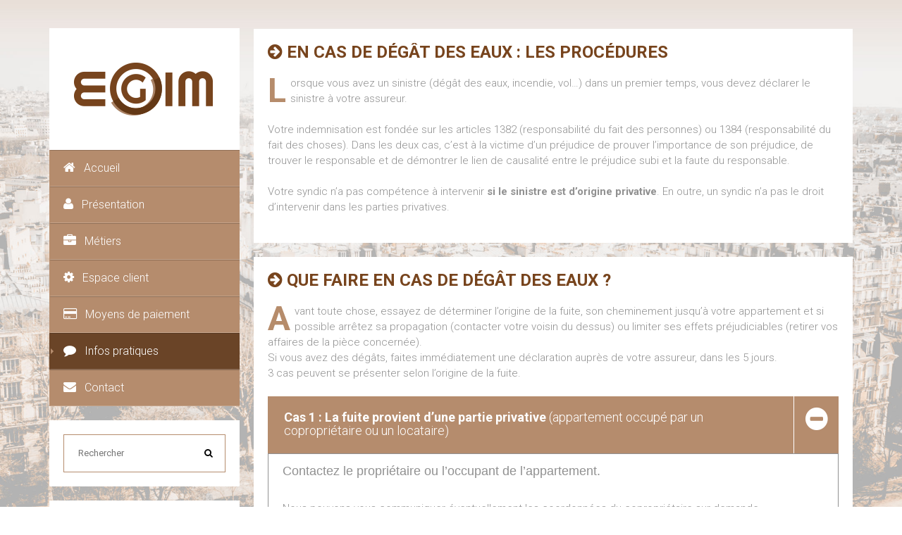

--- FILE ---
content_type: text/html; charset=UTF-8
request_url: http://egim.fr/infos-pratiques/en-cas-de-degats-des-eaux/
body_size: 13197
content:
<!DOCTYPE html>
<!--[if IE 8]> 	<html class="no-js lt-ie9" lang="en"> <![endif]-->
<!--[if gt IE 8]><!--> <html class="no-js" lang="fr-FR"> <!--<![endif]-->

<head>
	<meta name="viewport" content="width=device-width, initial-scale=1, maximum-scale=1" />
	<link rel="pingback" href="http://egim.fr/xmlrpc.php" />  
   			<link rel="shortcut icon" href="https://egim.fr/wp-content/uploads/2014/10/logo-egim-home1.png" /> 
 		
		<!--[if lt IE 9]>
		<script src="http://egim.fr/wp-content/themes/unik/js/html5.js"></script>
		<link rel="stylesheet" href="http://egim.fr/wp-content/themes/unik/css/ie8.css" type="text/css" media="screen">
	<![endif]-->
			<meta name='robots' content='index, follow, max-image-preview:large, max-snippet:-1, max-video-preview:-1' />

	<!-- This site is optimized with the Yoast SEO plugin v26.6 - https://yoast.com/wordpress/plugins/seo/ -->
	<title>En cas de dégâts des eaux - EGIM</title>
	<link rel="canonical" href="https://egim.fr/infos-pratiques/en-cas-de-degats-des-eaux/" />
	<meta property="og:locale" content="fr_FR" />
	<meta property="og:type" content="article" />
	<meta property="og:title" content="En cas de dégâts des eaux - EGIM" />
	<meta property="og:url" content="https://egim.fr/infos-pratiques/en-cas-de-degats-des-eaux/" />
	<meta property="og:site_name" content="EGIM" />
	<meta property="article:modified_time" content="2015-01-29T17:57:49+00:00" />
	<meta name="twitter:card" content="summary_large_image" />
	<meta name="twitter:label1" content="Durée de lecture estimée" />
	<meta name="twitter:data1" content="6 minutes" />
	<script type="application/ld+json" class="yoast-schema-graph">{"@context":"https://schema.org","@graph":[{"@type":"WebPage","@id":"https://egim.fr/infos-pratiques/en-cas-de-degats-des-eaux/","url":"https://egim.fr/infos-pratiques/en-cas-de-degats-des-eaux/","name":"En cas de dégâts des eaux - EGIM","isPartOf":{"@id":"https://egim.fr/#website"},"datePublished":"2014-10-29T17:58:01+00:00","dateModified":"2015-01-29T17:57:49+00:00","breadcrumb":{"@id":"https://egim.fr/infos-pratiques/en-cas-de-degats-des-eaux/#breadcrumb"},"inLanguage":"fr-FR","potentialAction":[{"@type":"ReadAction","target":["https://egim.fr/infos-pratiques/en-cas-de-degats-des-eaux/"]}]},{"@type":"BreadcrumbList","@id":"https://egim.fr/infos-pratiques/en-cas-de-degats-des-eaux/#breadcrumb","itemListElement":[{"@type":"ListItem","position":1,"name":"Accueil","item":"https://egim.fr/"},{"@type":"ListItem","position":2,"name":"Infos pratiques","item":"https://egim.fr/infos-pratiques/"},{"@type":"ListItem","position":3,"name":"En cas de dégâts des eaux"}]},{"@type":"WebSite","@id":"https://egim.fr/#website","url":"https://egim.fr/","name":"EGIM","description":"","potentialAction":[{"@type":"SearchAction","target":{"@type":"EntryPoint","urlTemplate":"https://egim.fr/?s={search_term_string}"},"query-input":{"@type":"PropertyValueSpecification","valueRequired":true,"valueName":"search_term_string"}}],"inLanguage":"fr-FR"}]}</script>
	<!-- / Yoast SEO plugin. -->


<link rel='dns-prefetch' href='//fonts.googleapis.com' />
<link rel="alternate" type="application/rss+xml" title="EGIM &raquo; Flux" href="https://egim.fr/feed/" />
<link rel="alternate" type="application/rss+xml" title="EGIM &raquo; Flux des commentaires" href="https://egim.fr/comments/feed/" />
<link rel="alternate" title="oEmbed (JSON)" type="application/json+oembed" href="https://egim.fr/wp-json/oembed/1.0/embed?url=https%3A%2F%2Fegim.fr%2Finfos-pratiques%2Fen-cas-de-degats-des-eaux%2F" />
<link rel="alternate" title="oEmbed (XML)" type="text/xml+oembed" href="https://egim.fr/wp-json/oembed/1.0/embed?url=https%3A%2F%2Fegim.fr%2Finfos-pratiques%2Fen-cas-de-degats-des-eaux%2F&#038;format=xml" />
<style id='wp-img-auto-sizes-contain-inline-css' type='text/css'>
img:is([sizes=auto i],[sizes^="auto," i]){contain-intrinsic-size:3000px 1500px}
/*# sourceURL=wp-img-auto-sizes-contain-inline-css */
</style>
<style id='wp-emoji-styles-inline-css' type='text/css'>

	img.wp-smiley, img.emoji {
		display: inline !important;
		border: none !important;
		box-shadow: none !important;
		height: 1em !important;
		width: 1em !important;
		margin: 0 0.07em !important;
		vertical-align: -0.1em !important;
		background: none !important;
		padding: 0 !important;
	}
/*# sourceURL=wp-emoji-styles-inline-css */
</style>
<style id='wp-block-library-inline-css' type='text/css'>
:root{--wp-block-synced-color:#7a00df;--wp-block-synced-color--rgb:122,0,223;--wp-bound-block-color:var(--wp-block-synced-color);--wp-editor-canvas-background:#ddd;--wp-admin-theme-color:#007cba;--wp-admin-theme-color--rgb:0,124,186;--wp-admin-theme-color-darker-10:#006ba1;--wp-admin-theme-color-darker-10--rgb:0,107,160.5;--wp-admin-theme-color-darker-20:#005a87;--wp-admin-theme-color-darker-20--rgb:0,90,135;--wp-admin-border-width-focus:2px}@media (min-resolution:192dpi){:root{--wp-admin-border-width-focus:1.5px}}.wp-element-button{cursor:pointer}:root .has-very-light-gray-background-color{background-color:#eee}:root .has-very-dark-gray-background-color{background-color:#313131}:root .has-very-light-gray-color{color:#eee}:root .has-very-dark-gray-color{color:#313131}:root .has-vivid-green-cyan-to-vivid-cyan-blue-gradient-background{background:linear-gradient(135deg,#00d084,#0693e3)}:root .has-purple-crush-gradient-background{background:linear-gradient(135deg,#34e2e4,#4721fb 50%,#ab1dfe)}:root .has-hazy-dawn-gradient-background{background:linear-gradient(135deg,#faaca8,#dad0ec)}:root .has-subdued-olive-gradient-background{background:linear-gradient(135deg,#fafae1,#67a671)}:root .has-atomic-cream-gradient-background{background:linear-gradient(135deg,#fdd79a,#004a59)}:root .has-nightshade-gradient-background{background:linear-gradient(135deg,#330968,#31cdcf)}:root .has-midnight-gradient-background{background:linear-gradient(135deg,#020381,#2874fc)}:root{--wp--preset--font-size--normal:16px;--wp--preset--font-size--huge:42px}.has-regular-font-size{font-size:1em}.has-larger-font-size{font-size:2.625em}.has-normal-font-size{font-size:var(--wp--preset--font-size--normal)}.has-huge-font-size{font-size:var(--wp--preset--font-size--huge)}.has-text-align-center{text-align:center}.has-text-align-left{text-align:left}.has-text-align-right{text-align:right}.has-fit-text{white-space:nowrap!important}#end-resizable-editor-section{display:none}.aligncenter{clear:both}.items-justified-left{justify-content:flex-start}.items-justified-center{justify-content:center}.items-justified-right{justify-content:flex-end}.items-justified-space-between{justify-content:space-between}.screen-reader-text{border:0;clip-path:inset(50%);height:1px;margin:-1px;overflow:hidden;padding:0;position:absolute;width:1px;word-wrap:normal!important}.screen-reader-text:focus{background-color:#ddd;clip-path:none;color:#444;display:block;font-size:1em;height:auto;left:5px;line-height:normal;padding:15px 23px 14px;text-decoration:none;top:5px;width:auto;z-index:100000}html :where(.has-border-color){border-style:solid}html :where([style*=border-top-color]){border-top-style:solid}html :where([style*=border-right-color]){border-right-style:solid}html :where([style*=border-bottom-color]){border-bottom-style:solid}html :where([style*=border-left-color]){border-left-style:solid}html :where([style*=border-width]){border-style:solid}html :where([style*=border-top-width]){border-top-style:solid}html :where([style*=border-right-width]){border-right-style:solid}html :where([style*=border-bottom-width]){border-bottom-style:solid}html :where([style*=border-left-width]){border-left-style:solid}html :where(img[class*=wp-image-]){height:auto;max-width:100%}:where(figure){margin:0 0 1em}html :where(.is-position-sticky){--wp-admin--admin-bar--position-offset:var(--wp-admin--admin-bar--height,0px)}@media screen and (max-width:600px){html :where(.is-position-sticky){--wp-admin--admin-bar--position-offset:0px}}

/*# sourceURL=wp-block-library-inline-css */
</style><style id='global-styles-inline-css' type='text/css'>
:root{--wp--preset--aspect-ratio--square: 1;--wp--preset--aspect-ratio--4-3: 4/3;--wp--preset--aspect-ratio--3-4: 3/4;--wp--preset--aspect-ratio--3-2: 3/2;--wp--preset--aspect-ratio--2-3: 2/3;--wp--preset--aspect-ratio--16-9: 16/9;--wp--preset--aspect-ratio--9-16: 9/16;--wp--preset--color--black: #000000;--wp--preset--color--cyan-bluish-gray: #abb8c3;--wp--preset--color--white: #ffffff;--wp--preset--color--pale-pink: #f78da7;--wp--preset--color--vivid-red: #cf2e2e;--wp--preset--color--luminous-vivid-orange: #ff6900;--wp--preset--color--luminous-vivid-amber: #fcb900;--wp--preset--color--light-green-cyan: #7bdcb5;--wp--preset--color--vivid-green-cyan: #00d084;--wp--preset--color--pale-cyan-blue: #8ed1fc;--wp--preset--color--vivid-cyan-blue: #0693e3;--wp--preset--color--vivid-purple: #9b51e0;--wp--preset--gradient--vivid-cyan-blue-to-vivid-purple: linear-gradient(135deg,rgb(6,147,227) 0%,rgb(155,81,224) 100%);--wp--preset--gradient--light-green-cyan-to-vivid-green-cyan: linear-gradient(135deg,rgb(122,220,180) 0%,rgb(0,208,130) 100%);--wp--preset--gradient--luminous-vivid-amber-to-luminous-vivid-orange: linear-gradient(135deg,rgb(252,185,0) 0%,rgb(255,105,0) 100%);--wp--preset--gradient--luminous-vivid-orange-to-vivid-red: linear-gradient(135deg,rgb(255,105,0) 0%,rgb(207,46,46) 100%);--wp--preset--gradient--very-light-gray-to-cyan-bluish-gray: linear-gradient(135deg,rgb(238,238,238) 0%,rgb(169,184,195) 100%);--wp--preset--gradient--cool-to-warm-spectrum: linear-gradient(135deg,rgb(74,234,220) 0%,rgb(151,120,209) 20%,rgb(207,42,186) 40%,rgb(238,44,130) 60%,rgb(251,105,98) 80%,rgb(254,248,76) 100%);--wp--preset--gradient--blush-light-purple: linear-gradient(135deg,rgb(255,206,236) 0%,rgb(152,150,240) 100%);--wp--preset--gradient--blush-bordeaux: linear-gradient(135deg,rgb(254,205,165) 0%,rgb(254,45,45) 50%,rgb(107,0,62) 100%);--wp--preset--gradient--luminous-dusk: linear-gradient(135deg,rgb(255,203,112) 0%,rgb(199,81,192) 50%,rgb(65,88,208) 100%);--wp--preset--gradient--pale-ocean: linear-gradient(135deg,rgb(255,245,203) 0%,rgb(182,227,212) 50%,rgb(51,167,181) 100%);--wp--preset--gradient--electric-grass: linear-gradient(135deg,rgb(202,248,128) 0%,rgb(113,206,126) 100%);--wp--preset--gradient--midnight: linear-gradient(135deg,rgb(2,3,129) 0%,rgb(40,116,252) 100%);--wp--preset--font-size--small: 13px;--wp--preset--font-size--medium: 20px;--wp--preset--font-size--large: 36px;--wp--preset--font-size--x-large: 42px;--wp--preset--spacing--20: 0.44rem;--wp--preset--spacing--30: 0.67rem;--wp--preset--spacing--40: 1rem;--wp--preset--spacing--50: 1.5rem;--wp--preset--spacing--60: 2.25rem;--wp--preset--spacing--70: 3.38rem;--wp--preset--spacing--80: 5.06rem;--wp--preset--shadow--natural: 6px 6px 9px rgba(0, 0, 0, 0.2);--wp--preset--shadow--deep: 12px 12px 50px rgba(0, 0, 0, 0.4);--wp--preset--shadow--sharp: 6px 6px 0px rgba(0, 0, 0, 0.2);--wp--preset--shadow--outlined: 6px 6px 0px -3px rgb(255, 255, 255), 6px 6px rgb(0, 0, 0);--wp--preset--shadow--crisp: 6px 6px 0px rgb(0, 0, 0);}:where(.is-layout-flex){gap: 0.5em;}:where(.is-layout-grid){gap: 0.5em;}body .is-layout-flex{display: flex;}.is-layout-flex{flex-wrap: wrap;align-items: center;}.is-layout-flex > :is(*, div){margin: 0;}body .is-layout-grid{display: grid;}.is-layout-grid > :is(*, div){margin: 0;}:where(.wp-block-columns.is-layout-flex){gap: 2em;}:where(.wp-block-columns.is-layout-grid){gap: 2em;}:where(.wp-block-post-template.is-layout-flex){gap: 1.25em;}:where(.wp-block-post-template.is-layout-grid){gap: 1.25em;}.has-black-color{color: var(--wp--preset--color--black) !important;}.has-cyan-bluish-gray-color{color: var(--wp--preset--color--cyan-bluish-gray) !important;}.has-white-color{color: var(--wp--preset--color--white) !important;}.has-pale-pink-color{color: var(--wp--preset--color--pale-pink) !important;}.has-vivid-red-color{color: var(--wp--preset--color--vivid-red) !important;}.has-luminous-vivid-orange-color{color: var(--wp--preset--color--luminous-vivid-orange) !important;}.has-luminous-vivid-amber-color{color: var(--wp--preset--color--luminous-vivid-amber) !important;}.has-light-green-cyan-color{color: var(--wp--preset--color--light-green-cyan) !important;}.has-vivid-green-cyan-color{color: var(--wp--preset--color--vivid-green-cyan) !important;}.has-pale-cyan-blue-color{color: var(--wp--preset--color--pale-cyan-blue) !important;}.has-vivid-cyan-blue-color{color: var(--wp--preset--color--vivid-cyan-blue) !important;}.has-vivid-purple-color{color: var(--wp--preset--color--vivid-purple) !important;}.has-black-background-color{background-color: var(--wp--preset--color--black) !important;}.has-cyan-bluish-gray-background-color{background-color: var(--wp--preset--color--cyan-bluish-gray) !important;}.has-white-background-color{background-color: var(--wp--preset--color--white) !important;}.has-pale-pink-background-color{background-color: var(--wp--preset--color--pale-pink) !important;}.has-vivid-red-background-color{background-color: var(--wp--preset--color--vivid-red) !important;}.has-luminous-vivid-orange-background-color{background-color: var(--wp--preset--color--luminous-vivid-orange) !important;}.has-luminous-vivid-amber-background-color{background-color: var(--wp--preset--color--luminous-vivid-amber) !important;}.has-light-green-cyan-background-color{background-color: var(--wp--preset--color--light-green-cyan) !important;}.has-vivid-green-cyan-background-color{background-color: var(--wp--preset--color--vivid-green-cyan) !important;}.has-pale-cyan-blue-background-color{background-color: var(--wp--preset--color--pale-cyan-blue) !important;}.has-vivid-cyan-blue-background-color{background-color: var(--wp--preset--color--vivid-cyan-blue) !important;}.has-vivid-purple-background-color{background-color: var(--wp--preset--color--vivid-purple) !important;}.has-black-border-color{border-color: var(--wp--preset--color--black) !important;}.has-cyan-bluish-gray-border-color{border-color: var(--wp--preset--color--cyan-bluish-gray) !important;}.has-white-border-color{border-color: var(--wp--preset--color--white) !important;}.has-pale-pink-border-color{border-color: var(--wp--preset--color--pale-pink) !important;}.has-vivid-red-border-color{border-color: var(--wp--preset--color--vivid-red) !important;}.has-luminous-vivid-orange-border-color{border-color: var(--wp--preset--color--luminous-vivid-orange) !important;}.has-luminous-vivid-amber-border-color{border-color: var(--wp--preset--color--luminous-vivid-amber) !important;}.has-light-green-cyan-border-color{border-color: var(--wp--preset--color--light-green-cyan) !important;}.has-vivid-green-cyan-border-color{border-color: var(--wp--preset--color--vivid-green-cyan) !important;}.has-pale-cyan-blue-border-color{border-color: var(--wp--preset--color--pale-cyan-blue) !important;}.has-vivid-cyan-blue-border-color{border-color: var(--wp--preset--color--vivid-cyan-blue) !important;}.has-vivid-purple-border-color{border-color: var(--wp--preset--color--vivid-purple) !important;}.has-vivid-cyan-blue-to-vivid-purple-gradient-background{background: var(--wp--preset--gradient--vivid-cyan-blue-to-vivid-purple) !important;}.has-light-green-cyan-to-vivid-green-cyan-gradient-background{background: var(--wp--preset--gradient--light-green-cyan-to-vivid-green-cyan) !important;}.has-luminous-vivid-amber-to-luminous-vivid-orange-gradient-background{background: var(--wp--preset--gradient--luminous-vivid-amber-to-luminous-vivid-orange) !important;}.has-luminous-vivid-orange-to-vivid-red-gradient-background{background: var(--wp--preset--gradient--luminous-vivid-orange-to-vivid-red) !important;}.has-very-light-gray-to-cyan-bluish-gray-gradient-background{background: var(--wp--preset--gradient--very-light-gray-to-cyan-bluish-gray) !important;}.has-cool-to-warm-spectrum-gradient-background{background: var(--wp--preset--gradient--cool-to-warm-spectrum) !important;}.has-blush-light-purple-gradient-background{background: var(--wp--preset--gradient--blush-light-purple) !important;}.has-blush-bordeaux-gradient-background{background: var(--wp--preset--gradient--blush-bordeaux) !important;}.has-luminous-dusk-gradient-background{background: var(--wp--preset--gradient--luminous-dusk) !important;}.has-pale-ocean-gradient-background{background: var(--wp--preset--gradient--pale-ocean) !important;}.has-electric-grass-gradient-background{background: var(--wp--preset--gradient--electric-grass) !important;}.has-midnight-gradient-background{background: var(--wp--preset--gradient--midnight) !important;}.has-small-font-size{font-size: var(--wp--preset--font-size--small) !important;}.has-medium-font-size{font-size: var(--wp--preset--font-size--medium) !important;}.has-large-font-size{font-size: var(--wp--preset--font-size--large) !important;}.has-x-large-font-size{font-size: var(--wp--preset--font-size--x-large) !important;}
/*# sourceURL=global-styles-inline-css */
</style>

<style id='classic-theme-styles-inline-css' type='text/css'>
/*! This file is auto-generated */
.wp-block-button__link{color:#fff;background-color:#32373c;border-radius:9999px;box-shadow:none;text-decoration:none;padding:calc(.667em + 2px) calc(1.333em + 2px);font-size:1.125em}.wp-block-file__button{background:#32373c;color:#fff;text-decoration:none}
/*# sourceURL=/wp-includes/css/classic-themes.min.css */
</style>
<link rel='stylesheet' id='contact-form-7-css' href='http://egim.fr/wp-content/plugins/contact-form-7/includes/css/styles.css?ver=6.1.4' type='text/css' media='all' />
<link rel='stylesheet' id='plugin-styles-css' href='http://egim.fr/wp-content/themes/unik/css/plugins.css?ver=6.9' type='text/css' media='all' />
<link rel='stylesheet' id='main-styles-css' href='http://egim.fr/wp-content/themes/unik/style.css?ver=6.9' type='text/css' media='all' />
<link rel='stylesheet' id='dynamic-styles-css' href='http://egim.fr/wp-content/themes/unik/css/dynamic-styles.php?ver=6.9' type='text/css' media='all' />
<link rel='stylesheet' id='unik-roboto-css' href='http://fonts.googleapis.com/css?family=Roboto%3A400%2C100%2C100italic%2C300%2C300italic%2C400italic%2C500%2C500italic%2C700%2C700italic&#038;ver=6.9' type='text/css' media='all' />
<link rel='stylesheet' id='unik-opensans-css' href='http://fonts.googleapis.com/css?family=Open+Sans%3A300italic%2C400italic%2C600italic%2C700italic%2C400%2C700%2C600%2C300&#038;ver=6.9' type='text/css' media='all' />
<script type="text/javascript" src="http://egim.fr/wp-includes/js/jquery/jquery.min.js?ver=3.7.1" id="jquery-core-js"></script>
<script type="text/javascript" src="http://egim.fr/wp-includes/js/jquery/jquery-migrate.min.js?ver=3.4.1" id="jquery-migrate-js"></script>
<script type="text/javascript" src="http://egim.fr/wp-content/themes/unik/js/bootstrap.js?ver=3.0.1" id="bootstrap-js"></script>
<link rel="https://api.w.org/" href="https://egim.fr/wp-json/" /><link rel="alternate" title="JSON" type="application/json" href="https://egim.fr/wp-json/wp/v2/pages/389" /><link rel="EditURI" type="application/rsd+xml" title="RSD" href="https://egim.fr/xmlrpc.php?rsd" />
<meta name="generator" content="WordPress 6.9" />
<link rel='shortlink' href='https://egim.fr/?p=389' />
<style type="text/css">				/******************global color****************************/
		/*backgrounds*/
		header .main-menu li a,	.pager-line ul li,.blog-section .blog-post .post-gal .hover-post a,	footer .up-footer,
		.tagcloud ul.wp-tag-cloud li a:hover, #contactFormWidget input[type="submit"], .social-box ul li a,
		.horizontal-tabs-box .nav-tabs li.active a,	.comment-content a.comment-reply-link, .comment-form input[type="submit"],
		.project-post .hover-box a,	ul.filter li a.active, ul.filter li a:hover ,.btn-default, .btn-default:hover, .team-post .right-part > a,.accord-title,
		.vertical-tabs-box .nav-tabs li.active a, .testimonial-section .bx-wrapper .bx-pager.bx-default-pager a:hover,
		.testimonial-section .bx-wrapper .bx-pager.bx-default-pager a.active, .unik-line-section, .dark .unik-line-section, .flex-direction-nav .flex-next,
		.flex-direction-nav .flex-prev,	.features-post a, .services-section2 .services-post a, .services-section2 .services-post span,
		.services-section .services-post .inner-services-post a, #contact-form button, .comment-form button, .single-portfolio .box-section.banner-section,
		.services-section .services-post .inner-services-post a,#contact-form input[type="text"]:focus + span i, a.elemadded,
		.comment-form input[type="text"]:focus + span i, .services-section3 .services-post:hover a,#banner, .single-post .box-section.banner-section,
		#wp-calendar caption, .services-section3 .services-post .up-part:after, a.iconbox:hover, table th,.fblock3-short:hover  span, ul.feature-list li a,
		.dark .vertical-tabs-box .nav-tabs li.active a, .dark .horizontal-tabs-box .nav-tabs li.active a, .services-section2 .services-post a:hover, .progress-bar,
		.float-image-section .float-box a, .float-image-section .float-box a:hover, .pricing-section ul.pricing-table li:first-child, .pricing-section ul.pricing-table li a,
		.unik-section ul.feature-list li a, ul.feature-list li a, .services-section .services-post .inner-services-post a:hover, .post-format, footer .footer-line a.go-top{
			background-color:#b58c6d;
		}
		.woocommerce a.button.alt, .woocommerce button.button.alt, .woocommerce input.button.alt, .woocommerce #respond input#submit.alt, .woocommerce #content input.button.alt, 
		.woocommerce-page a.button.alt, .woocommerce-page button.button.alt, .woocommerce-page input.button.alt, .woocommerce-page #respond input#submit.alt, 
		.woocommerce-page #content input.button.alt, .woocommerce a.button, .woocommerce-page a.button, .woocommerce button.button, .woocommerce-page button.button, 
		.woocommerce input.button, .woocommerce-page input.button, .woocommerce #respond input#submit, .woocommerce-page #respond input#submit, 
		.woocommerce #content input.button, .woocommerce-page #content input.button, .woocommerce #content div.product div.images img, 
		.woocommerce div.product div.images img, .woocommerce-page #content div.product div.images img, .woocommerce-page div.product div.images img{
			background:#b58c6d !important;
		}
		/*colors*/
		.tagcloud ul.wp-tag-cloud li a,	.contact-info-box ul li i, .services-section3 .services-post:hover .up-part span i, .blog-section .blog-post .post-box ul.post-tags li a:hover,
		.services-section3 .services-post:hover .up-part h2, span.icon-stat i, .features-post h4, .pow-section h1, .fontawesome-section ul.icon-list li i, .features-section3 h1,
		.services-section2 .services-post a:hover,.services-section .services-post .inner-services-post span i, .skills-progress p,
		.services-section .services-post .inner-services-post a:hover, a.iconbox i,.fblock3-short span i,.fblock3-short:hover h3{
			color:#b58c6d;
		}
		/*borders*/
		.tagcloud ul.wp-tag-cloud li a,#contact-form input[type="text"]:focus + span i,.comment-form input[type="text"]:focus + span i,
		.tagcloud ul.wp-tag-cloud li a,	ul.flickr-list li a, .testimonial-section .bx-wrapper .bx-pager.bx-default-pager a:hover,
		.testimonial-section .bx-wrapper .bx-pager.bx-default-pager a.active,.services-section3 .services-post:hover .up-part span, .sticky,
		.services-section2 .services-post a:hover, .services-section .services-post .inner-services-post a:hover, a.iconbox,.fblock3-short:hover  span{
			border-color:#b58c6d;
		}
		header .main-menu > li a:hover,	ul.main-menu li.active a,
		ul.main-menu li.active a:after,		ul.main-menu li.current-menu-parent>a:after, header .main-menu > li > a:hover:after{
			border-left-color:#b58c6d;
		}
								
		/****************Custom background**************************/
		body, body.dark{
			background-color:#d9dcd7;
			background: url('https://egim.fr/wp-content/uploads/2020/11/bkg-egim1.jpg') no-repeat center center fixed;
			background-size: cover;
			-webkit-background-size: cover;
			-moz-background-size: cover;
			-o-background-size: cover;
			
		}						/******************content********************/
		#content .banner{
			background-color:#ffffff;
						background-repeat:;
			background-attachment:;
			background-position-x:;
			background-position-y:		}
						#banner{
			background-color:#8ab928;
						background-repeat:;
			background-attachment:;
			background-position-x:;
			background-position-y:		}
						/********************footer*******************/
		footer .up-footer{
			background-color: #b58c6d;																	}
							footer .up-footer h2{color:#ffffff;}
						.footer-widgets a{color: #ffffff;}
						.footer-widgets a:hover{color:#ffffff;}
								a:hover{
			color:#777777 !important;
			text-decoration: !important;
		}
						header .main-menu > li>a{
			color:#ffffff !important;					}
						ul.main-menu li.active a, ul.main-menu li.current-menu-parent>a{
						background-color:#6a4427 !important;					}
				ul.main-menu .drop-down li a{
			color:#ffffff !important;			background-color:#a2724d !important;		}
								body, p, .blog-section.col1 .post-content, .single-post-content, .accord-content, .tab-content .tab-pane, .unik-section ul.feature-list li p, ul.feature-list li p,
		.float-image-section .float-box p, .float-image-section .float-box, .features-section3 p, .accord-content p, .pow-section p, .float-image-section .cont-box p, .features-post p,
		.vertical-tabs-box .tab-content .tab-pane p, .horizontal-tabs-box .tab-content .tab-pane p, .vertical-tabs-box .tab-content .tab-pane, .horizontal-tabs-box .tab-content .tab-pane{
		
						color:#919191;											}
		header a.logo{
						color:#444444;											}
		header ul.main-menu li a{
						color:#ffffff;											}
		h1, .pow-section h1, .features-section3 h1{
						color:#000000;											}
		h2{
						color:#000000;											}
		h3{
						color:#000000;											}
		h4{
																	}
		h5{
						color:#000000;											}
		h6{
						color:#000000;											}
		.banner h1 span{
						color:#ffffff;											}
		.pager-line ul li a, .pager-line ul li{
						color:#ffffff;											}
		.pager-line ul li:before{
			color:#ffffff ;											}
		#sidebar .sidebar-section.white-box h2{
						color:#444444;											}
		footer .up-footer h2{
						color:#ffffff;											}
</style></head>

<body class="wp-singular page-template-default page page-id-389 page-child parent-pageid-344 wp-theme-unik" >
	    <div id="container" class="container " >
	
	<div id="sidebar" class="">
		<header class="sidebar-section">
			<div class="header-logo">
								 <a href="https://egim.fr" id="logo" class="logo">
											<img src="https://egim.fr/wp-content/uploads/2014/10/logo-egim-home.png" alt="EGIM" id="logo-image" width="229" height="89" />
									 </a>
			</div>
			<a class="elemadded responsive-link" href="#">Menu</a>
			<div class="navbar-wrapper">
				<div class="navbar-vertical">
					<ul id="menu-menu-principal-gauche" class="main-menu"><li id="menu-item-320" class="menu-item menu-item-type-post_type menu-item-object-page menu-item-home menu-item-320"><a title="Accueil" href="https://egim.fr/"> <i class="fa fa-home"></i>Accueil<span></span></a></li>
<li id="menu-item-298" class="menu-item menu-item-type-post_type menu-item-object-page menu-item-298"><a title="Présentation" href="https://egim.fr/presentation/"> <i class="fa fa-user"></i>Présentation<span></span></a></li>
<li id="menu-item-348" class="menu-item menu-item-type-post_type menu-item-object-page menu-item-has-children menu-item-348 drop"><a title="Métiers" href="https://egim.fr/metier/"> <i class="fa fa-briefcase"></i>Métiers <span></span></a>
<ul role="menu" class="drop-down">
	<li id="menu-item-1589" class="menu-item menu-item-type-post_type menu-item-object-page menu-item-1589"><a title="Syndic de copropriété" href="https://egim.fr/metier/syndic-de-copropriete/">Syndic de copropriété<span></span></a></li>
	<li id="menu-item-1588" class="menu-item menu-item-type-post_type menu-item-object-page menu-item-1588"><a title="Gérance locative" href="https://egim.fr/metier/gerance-locative/">Gérance locative<span></span></a></li>
	<li id="menu-item-1590" class="menu-item menu-item-type-post_type menu-item-object-page menu-item-1590"><a title="Transaction" href="https://egim.fr/metier/transaction/">Transaction<span></span></a></li>
</ul>
</li>
<li id="menu-item-351" class="menu-item menu-item-type-post_type menu-item-object-page menu-item-351"><a title="Espace client" href="https://egim.fr/espace-client/"> <i class="fa fa-cog"></i>Espace client<span></span></a></li>
<li id="menu-item-1694" class="menu-item menu-item-type-post_type menu-item-object-page menu-item-has-children menu-item-1694 drop"><a title="Moyens de paiement" href="https://egim.fr/moyens-de-paiement/"> <i class="fa fa-credit-card"></i>Moyens de paiement <span></span></a>
<ul role="menu" class="drop-down">
	<li id="menu-item-393" class="menu-item menu-item-type-post_type menu-item-object-page menu-item-393"><a title="Prélèvement automatique" href="https://egim.fr/moyens-de-paiement/prelevement-automatique/">Prélèvement automatique<span></span></a></li>
	<li id="menu-item-1696" class="menu-item menu-item-type-post_type menu-item-object-page menu-item-1696"><a title="Prélèvement à la demande" href="https://egim.fr/moyens-de-paiement/prelevement-a-la-demande/">Prélèvement à la demande<span></span></a></li>
	<li id="menu-item-1695" class="menu-item menu-item-type-post_type menu-item-object-page menu-item-1695"><a title="Chèque" href="https://egim.fr/moyens-de-paiement/cheque/">Chèque<span></span></a></li>
</ul>
</li>
<li id="menu-item-345" class="menu-item menu-item-type-post_type menu-item-object-page current-page-ancestor current-menu-ancestor current-menu-parent current-page-parent current_page_parent current_page_ancestor menu-item-has-children menu-item-345 drop"><a title="Infos pratiques" href="https://egim.fr/infos-pratiques/"> <i class="fa fa-comment"></i>Infos pratiques <span></span></a>
<ul role="menu" class="drop-down">
	<li id="menu-item-390" class="menu-item menu-item-type-post_type menu-item-object-page current-menu-item page_item page-item-389 current_page_item menu-item-390 active"><a title="En cas de dégâts des eaux" href="https://egim.fr/infos-pratiques/en-cas-de-degats-des-eaux/">En cas de dégâts des eaux<span></span></a></li>
	<li id="menu-item-387" class="menu-item menu-item-type-post_type menu-item-object-page menu-item-387"><a title="En cas de vente" href="https://egim.fr/infos-pratiques/en-cas-de-vente/">En cas de vente<span></span></a></li>
	<li id="menu-item-396" class="menu-item menu-item-type-post_type menu-item-object-page menu-item-396"><a title="Je m&#039;informe" href="https://egim.fr/infos-pratiques/je-minforme/">Je m&rsquo;informe<span></span></a></li>
</ul>
</li>
<li id="menu-item-299" class="menu-item menu-item-type-post_type menu-item-object-page menu-item-299"><a title="Contact" href="https://egim.fr/contact/"> <i class="fa fa-envelope"></i>Contact<span></span></a></li>
</ul>				</div>
			</div>
			<div id="search-3" class="sidebar-section white-box widget_search"><form action="https://egim.fr/" method="get" id="search-bar" class="search-widget">
	<input type="search" placeholder="Rechercher" name="s" id="search" value="">
	<button type="submit">
            <i class="fa fa-search"></i>
	</button>
</form></div><div id="alc-blogposts-widget-2" class="sidebar-section white-box widget_alc_blogposts"><h2>News</h2>		<div class="recent-post-box latest-post-widget">
			<ul class="post-list">
		          
								<li>
					<a href="https://egim.fr/comment-participer-aux-assemblees-generales-par-visioconference/" class="post-th">
													<img width="50" height="28" src="https://egim.fr/wp-content/uploads/2020/09/Depositphotos_389926312_xl-2015-Visioconferencebis.jpg" class="media-object wp-post-image" alt="" decoding="async" />											</a>
					<h5 class="media-heading"><a href="https://egim.fr/comment-participer-aux-assemblees-generales-par-visioconference/">Comment participer aux Assemblées générales par visioconférence ?</a></h5> 
					<small>7 septembre 2020</small>
				</li>
							          
								<li>
					<a href="https://egim.fr/comment-voter-par-correspondance-pour-lassemblee-generale-de-votre-copropriete/" class="post-th">
													<img width="50" height="50" src="https://egim.fr/wp-content/uploads/2020/09/Depositphotos_389926312_xl-2015-VoteParCorrespondance.jpg" class="media-object wp-post-image" alt="" decoding="async" />											</a>
					<h5 class="media-heading"><a href="https://egim.fr/comment-voter-par-correspondance-pour-lassemblee-generale-de-votre-copropriete/">Comment voter par correspondance pour l’assemblée générale de votre copropriété ?</a></h5> 
					<small>7 septembre 2020</small>
				</li>
							          
								<li>
					<a href="https://egim.fr/coup-de-pouce-energetique-pour-les-coproprietes-et-les-batiments-residentiels-collectifs/" class="post-th">
													<img width="50" height="33" src="https://egim.fr/wp-content/uploads/2020/09/Depositphotos_60959267_xl-2015-Rénovation-énergétiquebis.jpg" class="media-object wp-post-image" alt="" decoding="async" />											</a>
					<h5 class="media-heading"><a href="https://egim.fr/coup-de-pouce-energetique-pour-les-coproprietes-et-les-batiments-residentiels-collectifs/">Coup de pouce énergétique pour les copropriétés et les bâtiments résidentiels collectifs</a></h5> 
					<small>7 septembre 2020</small>
				</li>
										</ul>
		</div>
		        </div>		</header>
		
	</div>
	<div id="content">
				<div class="row">
	<div class="col-md-12">
			</div>
</div>
<div class="page-section row">
		
		<div class="col-md-12">
		<div class="box-section  animation rotateInUpLeft float-image-section" style=""></p>
<div class="float-box">
<h1 id="Syndic"><i class="fa fa-arrow-circle-right"></i> En cas de dégât des eaux : les procédures</h1>
<p><span class="lettrine"><strong>L</strong></span>orsque vous avez un sinistre (dégât des eaux, incendie, vol…) dans un premier temps, vous devez déclarer le sinistre à votre assureur.</br><br />
    Votre indemnisation est fondée sur les articles 1382 (responsabilité du fait des personnes) ou 1384 (responsabilité du fait des choses). Dans les deux cas, c’est à la victime d’un préjudice de prouver l’importance de son préjudice, de trouver le responsable et de démontrer le lien de causalité entre le préjudice subi et la faute du responsable.<br />
    &nbsp;<br />
    Votre syndic n’a pas compétence à intervenir <strong>si le sinistre est d’origine privative</strong>. En outre, un syndic n’a pas le droit d’intervenir dans les parties privatives.
    </p>
</div>
<p></div>
<div class="box-section  animation fadeInLeftBig float-image-section" style=""></p>
<div>
<h1 id="Gerance"><i class="fa fa-arrow-circle-right"></i> Que faire en cas de dégât des eaux ?</h1>
<p><span class="lettrine"><strong>A</strong></span>vant toute chose, essayez de déterminer l’origine de la fuite, son cheminement jusqu’à votre appartement et si possible arrêtez sa propagation (contacter votre voisin du dessus) ou limiter ses effets préjudiciables (retirer vos affaires de la pièce concernée).<br />
    Si vous avez des dégâts, faites immédiatement une déclaration auprès de votre assureur, dans les 5 jours.<br />
    3 cas peuvent se présenter selon l’origine de la fuite.<br />
    &nbsp;
    </p>
</div>
<p><div class="accordion-box  " id="accordion-47">
				<div class="accord-elem  active ">		
					<div class="accord-title">
						
						<h3 ><strong>Cas 1 : La fuite provient d’une partie privative</strong> (appartement occupé par un copropriétaire ou un locataire)</h3>
						<a class="accord-link" href="#"></a>
					</div>    
					<div class="accord-content"></p>
<h4>Contactez le propriétaire ou l&rsquo;occupant de l’appartement.</h4>
<p></br>Nous pouvons vous communiquer éventuellement les coordonnées du copropriétaire sur demande.</br></br>S’il reconnaît sa responsabilité, vous remplissez ensemble un constat amiable (document à envoyer à vos assureurs respectifs et à EGIM) vous permettant d’être indemnisé.</br>&nbsp;</div>
				</div>

				<div class="accord-elem ">		
					<div class="accord-title">
						
						<h3 ><strong>Cas 2 : La fuite provient des parties communes</strong> (Toiture, grosse canalisation, EP, EU)</h3>
						<a class="accord-link" href="#"></a>
					</div>    
					<div class="accord-content"></p>
<h4>Contactez nous. Par téléphone ou courriel s’il y a urgence mais toujours confirmer par courrier.</h4>
<p></br>Précisez nous :</br>&#8211; L’origine de la fuite</br>&#8211; Le cheminement de l’eau</br>&#8211; Fréquence et moment des inondations</br>&#8211; Importance et nature des dégâts </br>&#8211; Localisation des dégâts </br>&#8211; Moyens d’accès à votre appartement</br>&#8211; Vos coordonnées téléphoniques</br></br>Si la responsabilité de la copropriété est évidente nous effectuerons une déclaration d’assurance auprès de l’assureur de la copropriété.</br></br>En cas d’urgence, nous interviendrons immédiatement.</br>&nbsp;</div>
				</div>

				<div class="accord-elem ">		
					<div class="accord-title">
						
						<h3 ><strong>Cas 3 : Vous ne savez pas avec précision d’où provient l’eau</strong></h3>
						<a class="accord-link" href="#"></a>
					</div>    
					<div class="accord-content"></p>
<h4>Il est nécessaire d’effectuer une recherche de fuite par un spécialiste.</h4>
<p></br>Ce dernier est missionné par nos soins, aux frais avancés de la copropriété..</br></br>Cette étape est nécessaire pour déterminer la ou les responsabilités qui ont entraîné les dégâts que vous subissez.</br></br>Lorsque les responsabilités sont établies, votre compagnie d’assurance se mettra en contact avec l’assurance du responsable (copropriété ou copropriétaire) afin que vous soyez indemnisé.</br>&nbsp;</div>
				</div></div><br />
</div>
<div class="box-section  animation fadeInLeftBig float-image-section" style=""></p>
<div>
<h1 id="Gerance"><i class="fa fa-arrow-circle-right"></i> A NOTER :</h1>
<p><strong>Nous n’effectuons pas de déclaration de sinistre tant que la responsabilité de la copropriété n’est pas démontrée ou qu’un recours n’est pas exercé par votre compagnie d’assurance.</br><br />
    En effet, le nombre de déclarations de sinistres (même si la copropriété n’est pas mise en cause) impacte la sinistralité des contrats d’assurance et influe sensiblement sur le montant des primes avec un risque de résiliation par la Compagnie d’assurance.</strong><br />
    &nbsp;
    </p>
</div>
<p></div>
<div class="box-section  animation fadeInLeftBig float-image-section" style=""></p>
<div>
<h1 id="Gerance"><i class="fa fa-arrow-circle-right"></i> RÈGLES À RETENIR</h1>
<p><strong>1)</strong> Le syndic n’a pas vocation à intervenir dans les sinistres dont l’origine provient des parties privatives.<br />
Par conséquent, il n’intervient pas aux opérations d’expertise sauf pour les dommages immobiliers ou supérieurs au montant prévu par la <strong><a title="Lien vers défnition de la Convention Cidfre" href="http://www.pap.fr/conseils/copropriete/copropriete-et-degats-des-eaux/a4837/quel-assureur-prend-en-charge-le-sinistre" target="_blank">Convention CIDRE</a></strong>.<br />
    &nbsp;</p>
<p><strong>2)</strong> En cas de sinistre important (incendie, dégât des eaux en parties communes,…), cette mission relève de la mission du syndic.</p>
</p>
</div>
<p></div>
<div class="box-section  animation fadeInLeftBig " style=""><div class="accordion-box  " id="accordion-22">
				<div class="accord-elem  active ">		
					<div class="accord-title">
						
						<h3 >CONSEILS PRATIQUES</h3>
						<a class="accord-link" href="#"></a>
					</div>    
					<div class="accord-content"></p>
<h4>Si vous êtes responsable d’un dégât des eaux ?</h4>
<p>Prenez contact avez les personnes qui peuvent avoir subi un préjudice. Suivant l’importance des dégâts, faites une déclaration d’assurance (cf. constat amiable Dégât des Eaux, document qui vous sera transmis par votre assureur).</br></br></p>
<h4>Quelles sont les principales origines des fuites et les précautions à prendre ?</h4>
<p><strong>1) Les problèmes de condensation interviennent dans 50 % des cas</strong></br><span style="text-decoration: underline;">Comment les reconnaître ?</span></br>Lorsque vous avez de l’humidité dans un angle de pièce avec le plafond sur un mur qui donne vers l’extérieur avec développement de moisissures, il y a de fortes chances qu’il y ait un problème de condensation.</br><span style="text-decoration: underline;">D’où vient la condensation et comment l’éviter ?</span></br>La condensation vient d’un manque de ventilation lié à un taux élevé d&rsquo;hygrométrie. Le problème peut venir des bouches de VMC (bouchées ou à nettoyer) et dans les pièces dites humides (cuisines, salle de bain, WC).</br></br><strong>2) Les joints de baignoire ou de douche</strong> avec les murs >> remettre du silicone régulièrement (2 à 3 ans)</br></br><strong>3)Les joints de siphon ou des robinets</strong> (notamment du WC ou de l’arrivée d’eau) >> à vérifier régulièrement</br></br><strong>4) Les robinets d’arrêt d’eau :</strong> à manœuvrer régulièrement (2 fois par an) pour en assurer le bon fonctionnement. </br>&nbsp;</div>
				</div>

				<div class="accord-elem ">		
					<div class="accord-title">
						
						<h3 >A SAVOIR</h3>
						<a class="accord-link" href="#"></a>
					</div>    
					<div class="accord-content"></p>
<h4>Origine de la fuite en partie privative ou en partie commune ?</h4>
<p>La loi du 10 Juillet 1965 indique que « sont privatives les parties des bâtiments et des terrains réservées à <strong>l’usage exclusif</strong> d’un copropriétaire déterminé. Les parties privatives sont la propriété exclusive de chaque copropriétaire ». Il faut encore se référer au règlement de copropriété.</br></br>Contrairement à certaines idées, les canalisations privatives ne s’arrêtent pas au robinet d’arrêt ou même au sous compteur de chaque logement. A défaut de précision du règlement de copropriété, toute canalisation desservant un seul lot est considérée comme partie privative même si elle ne se trouve pas dans votre appartement. Elle devient commune après le branchement avec une autre canalisation utilisée par d’autres logements (le branchement reste privatif). Cette règle est valable pour l’arrivée d’eau comme pour les évacuations.</br></br>Lorsque l’eau vient des gaines techniques, l’origine est difficile à déterminer. Dans le cas d’une importante arrivée d’eau, il s’agit probablement d’une conduite collective. Mais s’il y a peu d’eau, il s’agit généralement d’une fuite dans un appartement dans les étages supérieurs (souvent sous la baignoire) qui a suivi les canalisations de la gaine technique pour descendre jusque chez vous !</br>&nbsp;</div>
				</div></div></div>
			</div>
		</div>
<footer>
    <div class="up-footer">
		<div class="row">
                        </div>
    </div>	
    <div class="footer-line">
		<p>© 2024 Concept/Réalisation SIC | <a title="EGIM-Mentions légales" href="https://egim.fr/mentions-legales//">Mentions légales</a></p>
		 		<a class="go-top" href="#"><i class="fa fa-angle-up"></i></a>
		    </div>
</footer>
<!-- end of div id=content-->
	
</div> 
<!--end container-->
</div>
<script type="speculationrules">
{"prefetch":[{"source":"document","where":{"and":[{"href_matches":"/*"},{"not":{"href_matches":["/wp-*.php","/wp-admin/*","/wp-content/uploads/*","/wp-content/*","/wp-content/plugins/*","/wp-content/themes/unik/*","/*\\?(.+)"]}},{"not":{"selector_matches":"a[rel~=\"nofollow\"]"}},{"not":{"selector_matches":".no-prefetch, .no-prefetch a"}}]},"eagerness":"conservative"}]}
</script>
<script type="text/javascript" src="http://egim.fr/wp-includes/js/comment-reply.min.js?ver=6.9" id="comment-reply-js" async="async" data-wp-strategy="async" fetchpriority="low"></script>
<script type="text/javascript" src="http://egim.fr/wp-includes/js/dist/hooks.min.js?ver=dd5603f07f9220ed27f1" id="wp-hooks-js"></script>
<script type="text/javascript" src="http://egim.fr/wp-includes/js/dist/i18n.min.js?ver=c26c3dc7bed366793375" id="wp-i18n-js"></script>
<script type="text/javascript" id="wp-i18n-js-after">
/* <![CDATA[ */
wp.i18n.setLocaleData( { 'text direction\u0004ltr': [ 'ltr' ] } );
//# sourceURL=wp-i18n-js-after
/* ]]> */
</script>
<script type="text/javascript" src="http://egim.fr/wp-content/plugins/contact-form-7/includes/swv/js/index.js?ver=6.1.4" id="swv-js"></script>
<script type="text/javascript" id="contact-form-7-js-translations">
/* <![CDATA[ */
( function( domain, translations ) {
	var localeData = translations.locale_data[ domain ] || translations.locale_data.messages;
	localeData[""].domain = domain;
	wp.i18n.setLocaleData( localeData, domain );
} )( "contact-form-7", {"translation-revision-date":"2025-02-06 12:02:14+0000","generator":"GlotPress\/4.0.1","domain":"messages","locale_data":{"messages":{"":{"domain":"messages","plural-forms":"nplurals=2; plural=n > 1;","lang":"fr"},"This contact form is placed in the wrong place.":["Ce formulaire de contact est plac\u00e9 dans un mauvais endroit."],"Error:":["Erreur\u00a0:"]}},"comment":{"reference":"includes\/js\/index.js"}} );
//# sourceURL=contact-form-7-js-translations
/* ]]> */
</script>
<script type="text/javascript" id="contact-form-7-js-before">
/* <![CDATA[ */
var wpcf7 = {
    "api": {
        "root": "https:\/\/egim.fr\/wp-json\/",
        "namespace": "contact-form-7\/v1"
    }
};
//# sourceURL=contact-form-7-js-before
/* ]]> */
</script>
<script type="text/javascript" src="http://egim.fr/wp-content/plugins/contact-form-7/includes/js/index.js?ver=6.1.4" id="contact-form-7-js"></script>
<script type="text/javascript" src="http://egim.fr/wp-content/themes/unik/js/plugins.js?ver=3.2" id="plugins-js"></script>
<script type="text/javascript" src="http://egim.fr/wp-content/themes/unik/js/script.js?ver=3.2" id="scripts-js"></script>
<script id="wp-emoji-settings" type="application/json">
{"baseUrl":"https://s.w.org/images/core/emoji/17.0.2/72x72/","ext":".png","svgUrl":"https://s.w.org/images/core/emoji/17.0.2/svg/","svgExt":".svg","source":{"concatemoji":"http://egim.fr/wp-includes/js/wp-emoji-release.min.js?ver=6.9"}}
</script>
<script type="module">
/* <![CDATA[ */
/*! This file is auto-generated */
const a=JSON.parse(document.getElementById("wp-emoji-settings").textContent),o=(window._wpemojiSettings=a,"wpEmojiSettingsSupports"),s=["flag","emoji"];function i(e){try{var t={supportTests:e,timestamp:(new Date).valueOf()};sessionStorage.setItem(o,JSON.stringify(t))}catch(e){}}function c(e,t,n){e.clearRect(0,0,e.canvas.width,e.canvas.height),e.fillText(t,0,0);t=new Uint32Array(e.getImageData(0,0,e.canvas.width,e.canvas.height).data);e.clearRect(0,0,e.canvas.width,e.canvas.height),e.fillText(n,0,0);const a=new Uint32Array(e.getImageData(0,0,e.canvas.width,e.canvas.height).data);return t.every((e,t)=>e===a[t])}function p(e,t){e.clearRect(0,0,e.canvas.width,e.canvas.height),e.fillText(t,0,0);var n=e.getImageData(16,16,1,1);for(let e=0;e<n.data.length;e++)if(0!==n.data[e])return!1;return!0}function u(e,t,n,a){switch(t){case"flag":return n(e,"\ud83c\udff3\ufe0f\u200d\u26a7\ufe0f","\ud83c\udff3\ufe0f\u200b\u26a7\ufe0f")?!1:!n(e,"\ud83c\udde8\ud83c\uddf6","\ud83c\udde8\u200b\ud83c\uddf6")&&!n(e,"\ud83c\udff4\udb40\udc67\udb40\udc62\udb40\udc65\udb40\udc6e\udb40\udc67\udb40\udc7f","\ud83c\udff4\u200b\udb40\udc67\u200b\udb40\udc62\u200b\udb40\udc65\u200b\udb40\udc6e\u200b\udb40\udc67\u200b\udb40\udc7f");case"emoji":return!a(e,"\ud83e\u1fac8")}return!1}function f(e,t,n,a){let r;const o=(r="undefined"!=typeof WorkerGlobalScope&&self instanceof WorkerGlobalScope?new OffscreenCanvas(300,150):document.createElement("canvas")).getContext("2d",{willReadFrequently:!0}),s=(o.textBaseline="top",o.font="600 32px Arial",{});return e.forEach(e=>{s[e]=t(o,e,n,a)}),s}function r(e){var t=document.createElement("script");t.src=e,t.defer=!0,document.head.appendChild(t)}a.supports={everything:!0,everythingExceptFlag:!0},new Promise(t=>{let n=function(){try{var e=JSON.parse(sessionStorage.getItem(o));if("object"==typeof e&&"number"==typeof e.timestamp&&(new Date).valueOf()<e.timestamp+604800&&"object"==typeof e.supportTests)return e.supportTests}catch(e){}return null}();if(!n){if("undefined"!=typeof Worker&&"undefined"!=typeof OffscreenCanvas&&"undefined"!=typeof URL&&URL.createObjectURL&&"undefined"!=typeof Blob)try{var e="postMessage("+f.toString()+"("+[JSON.stringify(s),u.toString(),c.toString(),p.toString()].join(",")+"));",a=new Blob([e],{type:"text/javascript"});const r=new Worker(URL.createObjectURL(a),{name:"wpTestEmojiSupports"});return void(r.onmessage=e=>{i(n=e.data),r.terminate(),t(n)})}catch(e){}i(n=f(s,u,c,p))}t(n)}).then(e=>{for(const n in e)a.supports[n]=e[n],a.supports.everything=a.supports.everything&&a.supports[n],"flag"!==n&&(a.supports.everythingExceptFlag=a.supports.everythingExceptFlag&&a.supports[n]);var t;a.supports.everythingExceptFlag=a.supports.everythingExceptFlag&&!a.supports.flag,a.supports.everything||((t=a.source||{}).concatemoji?r(t.concatemoji):t.wpemoji&&t.twemoji&&(r(t.twemoji),r(t.wpemoji)))});
//# sourceURL=http://egim.fr/wp-includes/js/wp-emoji-loader.min.js
/* ]]> */
</script>
</body>
</html>


--- FILE ---
content_type: text/css
request_url: http://egim.fr/wp-content/themes/unik/style.css?ver=6.9
body_size: 15722
content:
/*************************************************   
Theme Name: Unik
Theme URI: http://weblusive-themes.com/unik
Description: A fully responsive ultra-customizable Worpdress theme.
Author: PremiumLayers & Weblusive  
Author URI: http://www.weblusive.com/
Version: 1.6
License: See on zip package
License URI: See on zip package
Tags: dark, light
*************************************************/
/*-------------------------------------------------
 =  Table of Css

 1.Isotope
 2.Sidebar Header
 3.content - home all modules
 4.Home - Photography
 5.portfolio 2col, 3col
 6.About page
 7.blog 1col
 8.Contact
 12.Single Post
 13.Dark version
 14.Footer
 15.Responsive Part

-------------------------------------------------*/

/*-------------------------------------------------------*/
/* 1. Isotope filtering
/*-------------------------------------------------------*/
.isotope-item {
  z-index: 2;
}
.isotope-hidden.isotope-item {
  pointer-events: none;
  z-index: 1;
}
.isotope,
.isotope .isotope-item {
  /* change duration value to whatever you like */
  -webkit-transition-duration: 0.8s;
  -moz-transition-duration: 0.8s;
  transition-duration: 0.8s;
}
.isotope {
  -webkit-transition-property: height, width;
  -moz-transition-property: height, width;
  transition-property: height, width;
}
.isotope .isotope-item {
  -webkit-transition-property: -webkit-transform, opacity;
  -moz-transition-property: -moz-transform, opacity;
  transition-property: transform, opacity;
}
/*-------------------------------------------------*/
/* =  Sidebar - header
/*-------------------------------------------------*/
html {
  height: 100%;
}
body {
  min-height: 100%;
  background: #d9dcd7;
}
img{max-width:100%; height:auto}
#container {
  padding-top: 40px;
}
#container.fullscreen {
  padding-top: 0px;
}
#sidebar {
  width: 270px;
  float: left;
}
#sidebar .sidebar-section {
  margin-bottom: 20px;
}
#sidebar .sidebar-section.white-box {
  background: #ffffff;
  padding: 20px;
}
#sidebar .sidebar-section.white-box h2 {
  font-size: 19px;
  font-family: 'Roboto', sans-serif;
  color: #444444;
  font-weight: 300;
  -webkit-font-smoothing: antialiased;
  margin: 0 0 20px;
}
.right-menu-sidebar #sidebar {
  float: right;
}
.fullscreen #sidebar {
  float: left;
}
.fullscreen #sidebar .sidebar-section {
  margin-bottom: 0px;
}
header {
  position: relative;
  z-index: 999;
}
header .header-logo {
  padding: 42px 10px;
  background: #fff;
  text-align: center;
}
header .main-menu {
  margin: 0;
  padding: 0;
}
header .main-menu > li {
  display: block;
  position: relative;
}
header .main-menu > li a {
  display: inline-block;
  text-decoration: none;
  transition: all 0.23s ease-in-out;
  -moz-transition: all 0.23s ease-in-out;
  -webkit-transition: all 0.23s ease-in-out;
  -o-transition: all 0.23s ease-in-out;
  display: block;
  background: #8ab928;
  color: #ffffff;
  font-size: 16px;
  font-family: 'Roboto', sans-serif;
  font-weight: 300;
  -webkit-font-smoothing: antialiased;
  padding: 14px 18px;
  border-top: 1px solid rgba(0, 0, 0, 0.2);
  border-bottom: 1px solid rgba(255, 255, 255, 0.2);
  border-left: 2px solid transparent;
  -webkit-backface-visibility: hidden;
  position: relative;
}
header .main-menu > li a i {
  font-size: 18px;
  margin-right: 12px;
}
header .main-menu > li > a.active,
header .main-menu > li a:hover {
  background: #555555;
  border-left: 2px solid #8ab928;
}
header .main-menu > li > a.active:after,
header .main-menu > li > a:hover:after {
  content: '';
  position: absolute;
  top: 50%;
  left: 0;
  width: 0;
  height: 0;
  border: 4px solid #8ab928;
  border-top-color: transparent;
  border-right-color: transparent;
  border-bottom-color: transparent;
  margin-top: -4px;
}
header .main-menu li.drop {position:relative}
header .main-menu li.drop ul.drop-down {
  margin: 0;
  padding: 0;
  margin-left: 1px;
  position: absolute;
  top: 0;
  width: 220px;
  visibility: hidden;
  opacity: 0;
  z-index: 3;
  text-align: left;
  left: 100%;
  transition: all 0.23s ease-in-out;
  -moz-transition: all 0.23s ease-in-out;
  -webkit-transition: all 0.23s ease-in-out;
  -o-transition: all 0.23s ease-in-out;
  -webkit-transform-origin: 0 0;
  -moz-transform-origin: 0 0;
  -ms-transform-origin: 0 0;
  -o-transform-origin: 0 0;
  transform-origin: 0 0;
  -webkit-transform: rotateY(-90deg);
  -moz-transform: rotateY(-90deg);
  -ms-transform: rotateY(-90deg);
  -o-transform: rotateY(-90deg);
  transform: rotateY(-90deg);
  -webkit-backface-visibility: hidden;
}
header .main-menu li.drop ul.drop-down li {
  display: block;
  position: relative;
}
header .main-menu li.drop:hover > ul.drop-down {
  visibility: visible;
  opacity: 1;
  -webkit-transform: rotateY(0deg);
  -moz-transform: rotateY(0deg);
  -ms-transform: rotateY(0deg);
  -o-transform: rotateY(0deg);
  transform: rotateY(0deg);
}
.right-menu-sidebar header li.drop ul.drop-down {
  margin-left: 0px;
  margin-right: 1px;
  left: inherit;
  right: 100%;
  -webkit-transform: rotateY(0);
  -moz-transform: rotateY(0);
  -ms-transform: rotateY(0);
  -o-transform: rotateY(0);
  transform: rotateY(0);
  -webkit-transform: rotateX(-90deg);
  -moz-transform: rotateX(-90deg);
  -ms-transform: rotateX(-90deg);
  -o-transform: rotateX(-90deg);
  transform: rotateX(-90deg);
}
.social-box ul {
  margin: 0;
  padding: 0;
}
.social-box ul li {
  display: inline-block;
  margin-left: 8px;
  width:32px;
  height:32px;
}
.social-box ul li a {
	display: inline-block;
	text-decoration: none;
	text-align: center;
	width: 32px;
	height: 32px;
	background:transparent !important
}

.social-box ul li a:hover {
  transform: scale(1.2);
  -webkit-transform: scale(1.2);
  -moz-transform: scale(1.2);
  -o-transform: scale(1.2);
}
.social-box ul li:first-child {
  margin-left: 0;
}

.social-box .fa {
	width: 32px;
	height: 32px;
	line-height:32px;
	text-align: center;
	 border-radius: 50%;
	color: #FFF;
	
	-webkit-transition: all 0.3s ease-in-out;
	-moz-transition: all 0.3s ease-in-out;
	-ms-transition: all 0.3s ease-in-out;
	-o-transition: all 0.3s ease-in-out;
	transition: all 0.3s ease-in-out;
	
}

.social-box.icon-circle .fa{ 
	border-radius: 50%;
}
.social-box.icon-rounded .fa{
	border-radius:5px;
}
.social-box.icon-flat .fa{
	border-radius: 0;
}

.social-box .fa:hover, .social-box .fa:active {
	
}
.social-box.icon-zoom .fa:hover, .social-box.icon-zoom .fa:active { 
 	-webkit-transform: scale(1.1);
	-moz-transform: scale(1.1);
	-ms-transform: scale(1.1);
	-o-transform: scale(1.1);
	transform: scale(1.1); 
}
.social-box.icon-rotate .fa:hover, .social-box.icon-rotate .fa:active { 
	-webkit-transform: scale(1.1) rotate(360deg);
	-moz-transform: scale(1.1) rotate(360deg);
	-ms-transform: scale(1.1) rotate(360deg);
	-o-transform: scale(1.1) rotate(360deg);
	transform: scale(1.1) rotate(360deg);
}
 
.social-box .fa-adn{background-color:#504e54;} 
.social-box .fa-digg{background-color:#000;} 
.social-box .fa-apple{background-color:#aeb5c5;} 
.social-box .fa-android{background-color:#A5C63B;}  
.social-box .fa-bitbucket,.social-box .fa-bitbucket-square{background-color:#003366;} 
.social-box .fa-bitcoin,.social-box .fa-btc{background-color:#F7931A;} 
.social-box .fa-css3{background-color:#1572B7;} 
.social-box .fa-dribbble{background-color:#F46899;}  
.social-box .fa-dropbox{background-color:#018BD3;}
.social-box .fa-facebook,.social-box .fa-facebook-square{background-color:#3C599F;}  
.social-box .fa-flickr{background-color:#FF0084;}
.social-box .fa-foursquare{background-color:#0086BE;}
.social-box .fa-behance{color:#000;}
.social-box .fa-github,.social-box .fa-github-alt,.social-box .fa-github-square{background-color:#070709;} 
.social-box .fa-google-plus,.social-box .fa-google-plus-square{background-color:#CF3D2E;} 
.social-box .fa-html5{background-color:#E54D26;}
.social-box .fa-instagram{background-color:#A1755C;}
.social-box .fa-linkedin,.social-box .fa-linkedin-square{background-color:#0085AE;} 
.social-box .fa-linux{background-color:#FBC002;color:#333;}
.social-box .fa-maxcdn{background-color:#F6AE1C;}
.social-box .fa-pagelines{background-color:#241E20;color:#3984EA;}
.social-box .fa-pinterest,.social-box .fa-pinterest-square{background-color:#CC2127;} 
.social-box .fa-renren{background-color:#025DAC;}
.social-box .fa-skype{background-color:#01AEF2;}
.social-box .fa-stack-exchange{background-color:#245590;}
.social-box .fa-stack-overflow{background-color:#FF7300;}
.social-box .fa-trello{background-color:#265A7F;}
.social-box .fa-tumblr,.social-box .fa-tumblr-square{background-color:#314E6C;} 
.social-box .fa-twitter,.social-box .fa-twitter-square{background-color:#32CCFE;} 
.social-box .fa-vimeo-square{background-color:#229ACC;}
.social-box .fa-vk{background-color:#375474;}
.social-box .fa-weibo{background-color:#D72B2B;}
.social-box .fa-windows{background-color:#12B6F3;}
.social-box .fa-xing,.social-box .fa-xing-square{background-color:#00555C;} 
.social-box .fa-youtube,.social-box .fa-youtube-play,.social-box .fa-youtube-square{background-color:#C52F30;}




.recent-post-box ul {
  margin: 0;
  padding: 0;
}
.recent-post-box ul li {
  list-style: none;
  padding-bottom: 20px;
  border-bottom: 1px solid #eeeeee;
  margin-bottom: 20px;
  overflow: hidden;
}
.recent-post-box ul li img {
  float: left;
}
.recent-post-box ul li p {
  font-size: 15px;
  color: #919191;
  font-family: 'Roboto', sans-serif;
  font-weight: 300;
  -webkit-font-smoothing: antialiased;
  line-height: 22px;
  margin: 0 0 20px 64px;
  font-family: 'Open Sans', sans-serif;
  font-size: 14px;
  margin-bottom: 0;
}
.recent-post-box ul li p a {
  display: inline-block;
  color: #919191;
}
.recent-post-box ul li:last-child {
  padding-bottom: 0;
  border-bottom: none;
  margin-bottom: 0;
}
.contact-info-box ul {
  margin: 0;
  padding: 0;
}
.contact-info-box ul li {
  list-style: none;
  color: #797979;
  font-size: 13px;
  line-height: 20px;
  font-weight: 300;
  font-family: 'Open Sans', sans-serif;
  -webkit-font-smoothing: antialiased;
  margin-top: 8px;
}
.contact-info-box ul li a {
  display: inline-block;
  text-decoration: none;
  transition: all 0.23s ease-in-out;
  -moz-transition: all 0.23s ease-in-out;
  -webkit-transition: all 0.23s ease-in-out;
  -o-transition: all 0.23s ease-in-out;
  color: #797979;
}
.contact-info-box ul li i {
  font-size: 16px;
  color: #8ab928;
  margin-right: 12px;
}
.contact-info-box ul li:first-child {
  margin-top: 0;
}
#status .label {display:inline-block; margin-bottom:10px; font-size:13px; padding:6px 10px}
.text-box p {
  font-size: 15px;
  color: #919191;
  font-family: 'Roboto', sans-serif;
  font-weight: 300;
  -webkit-font-smoothing: antialiased;
  line-height: 22px;
  margin: 0 0 20px;
  color: #aeaeae;
  font-size: 16px;
  font-family: 'Open Sans', sans-serif;
}
.text-box p:last-child {
  margin-bottom: 0;
}
a.elemadded {
  display: none;
  background: #8ab928;
  color: #ffffff;
  font-size: 16px;
  font-family: 'Roboto', sans-serif;
  font-weight: 300;
  -webkit-font-smoothing: antialiased;
  padding: 14px 18px;
  border-top: 1px solid rgba(0, 0, 0, 0.2);
  border-bottom: 1px solid rgba(255, 255, 255, 0.2);
  text-decoration: none;
  position: relative;
  border-top: 1px solid rgba(56, 56, 56, 0.2);
  transition: all 0.17s ease-in-out;
  -moz-transition: all 0.17s ease-in-out;
  -webkit-transition: all 0.17s ease-in-out;
  -o-transition: all 0.17s ease-in-out;
  -webkit-backface-visibility: hidden;
  text-align: center;
}
a.elemadded:hover {
  opacity: 0.7;
}
/*-------------------------------------------------*/
/* =  content - home all modules
/*-------------------------------------------------*/
#content {
  float: right;
  width: 850px;
}
.right-menu-sidebar #content {
  float: left;
}
.fullscreen #content {
  width: auto;
  float: none;
  padding: 20px;
  margin-left: 270px;
}
#slider {
  background: #fff;
}
.flex-direction-nav .flex-next,
.flex-direction-nav .flex-prev {
  background: #8ab928;
}
p.flex-caption {
  position: absolute;
  left: 0;
  bottom: 0;
  font-size: 15px;
  color: #919191;
  font-family: 'Roboto', sans-serif;
  font-weight: 300;
  -webkit-font-smoothing: antialiased;
  line-height: 22px;
  margin: 0 0 20px;
  font-size: 18px;
  color: #ffffff;
  padding: 27px 152px 26px 30px;
  background: rgba(0, 0, 0, 0.4);
  margin: 0;
  width: 100%;
  z-index: 3;
}
.box-section {
  padding: 20px;
  margin-bottom: 20px;
  background: #fff;
}
.box-section h1 {
  color: #8ab928;
  font-size: 24px;
  font-family: 'Roboto', sans-serif;
  text-transform: uppercase;
  font-weight: 700;
  margin: 0 0 20px;
}
.box-section h2 {
  font-size: 18px;
  font-family: 'Roboto', sans-serif;
  color: #444444;
  text-transform: uppercase;
  font-weight: 700;
  margin: 0 0 16px;
}
.services-section.box-section {
  background: url('upload/banners/1.jpg');
  text-align: center;
}
.services-section.box-section h1 {
  color: #ffffff;
  font-weight: 300;
}
.services-section .services-post {
  -webkit-border-radius: 50%;
  -moz-border-radius: 50%;
  -o-border-radius: 50%;
  border-radius: 50%;
  border: 1px solid rgba(255, 255, 255, 0.1);
  padding: 18px;
}
.services-section .services-post .inner-services-post {
  -webkit-border-radius: 50%;
  -moz-border-radius: 50%;
  -o-border-radius: 50%;
  border-radius: 50%;
  border: 1px solid #eeeeee;
  padding: 40px 10px;
}
.services-section .services-post .inner-services-post span {
  display: inline-block;
  margin-bottom: 15px;
  transition: all 0.23s ease-in-out;
  -moz-transition: all 0.23s ease-in-out;
  -webkit-transition: all 0.23s ease-in-out;
  -o-transition: all 0.23s ease-in-out;
}
.services-section .services-post .inner-services-post span i {
  font-size: 40px;
  color: #8ab928;
}
.services-section .services-post .inner-services-post p {
  font-size: 15px;
  color: #919191;
  font-family: 'Roboto', sans-serif;
  font-weight: 300;
  -webkit-font-smoothing: antialiased;
  line-height: 22px;
  margin: 0 0 20px;
  margin-bottom: 15px;
}
.services-section .services-post .inner-services-post a {
  color: #8ab928;
  font-family: 'Roboto', sans-serif;
  font-size: 13px;
  display: inline-block;
  text-decoration: none;
  transition: all 0.23s ease-in-out;
  -moz-transition: all 0.23s ease-in-out;
  -webkit-transition: all 0.23s ease-in-out;
  -o-transition: all 0.23s ease-in-out;
  -webkit-border-radius: 5px;
  -moz-border-radius: 5px;
  -o-border-radius: 5px;
  border-radius: 5px;
  background: transparent;
  padding: 9px 16px;
  -webkit-border-radius: 10px;
  -moz-border-radius: 10px;
  -o-border-radius: 10px;
  border-radius: 10px;
  border: 1px solid #8ab928;
}
.services-section .services-post .inner-services-post a:hover {
  background: #8ab928;
  border: 1px solid #8ab928;
  color: #fff;
}
.services-section .services-post:hover .inner-services-post span {
  transform: scale(1.15);
  -webkit-transform: scale(1.15);
  -moz-transform: scale(1.15);
  -o-transform: scale(1.15);
  -webkit-transform: rotateX(360deg);
  -moz-transform: rotateX(360deg);
  -ms-transform: rotateX(360deg);
  -o-transform: rotateX(360deg);
  transform: rotateX(360deg);
  -webkit-transform: rotateY(360deg);
  -moz-transform: rotateY(360deg);
  -ms-transform: rotateY(360deg);
  -o-transform: rotateY(360deg);
  transform: rotateY(360deg);
}
.unik-section .image-place img {
  max-width: 100%;
  margin-bottom: -20px;
}
.unik-section ul.feature-list, ul.feature-list {
  margin: 0;
  padding: 0;
  margin-top: 10px;
}
.unik-section ul.feature-list li, ul.feature-list li {
  list-style: none;
  overflow: hidden;
  margin-bottom: 18px;
}
.unik-section ul.feature-list li a, ul.feature-list li a  {
  float: left;
  display: inline-block;
  text-decoration: none;
  transition: all 0.23s ease-in-out;
  -moz-transition: all 0.23s ease-in-out;
  -webkit-transition: all 0.23s ease-in-out;
  -o-transition: all 0.23s ease-in-out;
  margin-right: 16px;
  width: 52px;
  height: 52px;
  -webkit-border-radius: 5px;
  -moz-border-radius: 5px;
  -o-border-radius: 5px;
  border-radius: 5px;
  background: #8ab928;
  text-align: center;
}
.unik-section ul.feature-list li a i, ul.feature-list li a i {
  color: #ffffff;
  font-size: 22px;
  line-height: 52px;
}
.unik-section ul.feature-list li h3, ul.feature-list li h3 {
  font-size: 19px;
  font-family: 'Roboto', sans-serif;
  color: #000000;
  font-weight: 300;
  -webkit-font-smoothing: antialiased;
  margin: 0;
  margin-top: 4px;
}
.unik-section ul.feature-list li p, ul.feature-list li p {
  font-size: 15px;
  color: #919191;
  font-family: 'Roboto', sans-serif;
  font-weight: 300;
  -webkit-font-smoothing: antialiased;
  line-height: 22px;
  margin: 0 0 20px;
  margin: 0;
}
.vertical-tabs-box .nav-tabs,
.horizontal-tabs-box .nav-tabs {
  float: left;
  width: 234px;
  border: none;
}
.vertical-tabs-box .nav-tabs li,
.horizontal-tabs-box .nav-tabs li {
  display: block;
  float: none;
  border: 1px solid #eeeeee;
  border-top: none;
  margin: 0;
  border-right: none;
}
.vertical-tabs-box .nav-tabs li a,
.horizontal-tabs-box .nav-tabs li a {
  display: inline-block;
  text-decoration: none;
  transition: all 0.23s ease-in-out;
  -moz-transition: all 0.23s ease-in-out;
  -webkit-transition: all 0.23s ease-in-out;
  -o-transition: all 0.23s ease-in-out;
  -webkit-border-radius: 0px;
  -moz-border-radius: 0px;
  -o-border-radius: 0px;
  border-radius: 0px;
  background: #ffffff;
  display: block;
  border: none !important;
  margin: 0;
  padding: 25px 25px;
  color: #797979;
  font-size: 15px;
  font-family: 'Roboto', sans-serif;
  overflow: hidden;
}
.vertical-tabs-box .nav-tabs li a i,
.horizontal-tabs-box .nav-tabs li a i {
  color: #b6b6b6;
  font-size: 24px;
  margin-right: 18px;
  transition: all 0.23s ease-in-out;
  -moz-transition: all 0.23s ease-in-out;
  -webkit-transition: all 0.23s ease-in-out;
  -o-transition: all 0.23s ease-in-out;
  float: left;
  line-height: 24px;
}
.vertical-tabs-box .nav-tabs li:first-child,
.horizontal-tabs-box .nav-tabs li:first-child {
  border-top: 1px solid #dedede;
}
.vertical-tabs-box .nav-tabs li.active a,
.horizontal-tabs-box .nav-tabs li.active a {
  color: #ffffff;
  background: #8ab928;
}
.vertical-tabs-box .nav-tabs li.active a i,
.horizontal-tabs-box .nav-tabs li.active a i {
  color: #ffffff;
}
.vertical-tabs-box .tab-content,
.horizontal-tabs-box .tab-content {
  margin-left: 233px;
  border: 1px solid #eeeeee;
}
.vertical-tabs-box .tab-content .tab-pane,
.horizontal-tabs-box .tab-content .tab-pane {
  padding: 15px 20px 20px;
  overflow: hidden;
}
.vertical-tabs-box .tab-content .tab-pane p,
.horizontal-tabs-box .tab-content .tab-pane p,
.vertical-tabs-box .tab-content .tab-pane,
.horizontal-tabs-box .tab-content .tab-pane {
  font-size: 15px;
  color: #919191;
  font-family: 'Roboto', sans-serif;
  font-weight: 300;
  -webkit-font-smoothing: antialiased;
  line-height: 22px;
  margin: 0 0 20px;
}
.pow-section {
  text-align: center;
}
.pow-section h1 {
  color: #8ab928;
  font-size: 24px;
  font-family: 'Roboto', sans-serif;
  text-transform: uppercase;
  font-weight: 700;
  margin: 0 0 20px;
  margin-bottom: 15px;
}
.pow-section p {
  font-size: 15px;
  color: #919191;
  font-family: 'Roboto', sans-serif;
  font-weight: 300;
  -webkit-font-smoothing: antialiased;
  line-height: 22px;
  margin: 0 0 0;
}
.pow-section img {
  max-width: 100%;
}
.skills-section p {
  font-size: 15px;
  color: #919191;
  font-family: 'Roboto', sans-serif;
  font-weight: 300;
  -webkit-font-smoothing: antialiased;
  line-height: 22px;
  margin: 10px 0 0;
}
.video-section iframe {
  width: 100%;
  height: 250px;
}
.services-section2 {
  
  text-align: center;
}
.services-section2 h1 {
  color: #919191;
  font-weight: 300;
}
.services-section2 .services-post span {
  display: inline-block;
  width: 80px;
  height: 80px;
  -webkit-border-radius: 50%;
  -moz-border-radius: 50%;
  -o-border-radius: 50%;
  border-radius: 50%;
  background: #8ab928;
  margin-bottom: 15px;
  transition: all 0.23s ease-in-out;
  -moz-transition: all 0.23s ease-in-out;
  -webkit-transition: all 0.23s ease-in-out;
  -o-transition: all 0.23s ease-in-out;
}
.services-section2 .services-post span i {
  color: #ffffff;
  font-size: 28px;
  line-height: 80px;
}
.services-section2 .services-post h2 {
  font-family: 'Roboto', sans-serif;
  font-size: 20px;
  font-weight: 700;
  text-transform: inherit;
  color: #919191;
  margin: 0 0 5px;
}
.services-section2 .services-post p {
  font-size: 15px;
  color: #919191;
  font-family: 'Roboto', sans-serif;
  font-weight: 300;
  -webkit-font-smoothing: antialiased;
  line-height: 22px;
  margin: 0 0 20px;
  margin-bottom: 15px;
}
.services-section2 .services-post a {
  color:  #8ab928;
  font-family: 'Roboto', sans-serif;
  font-size: 13px;
  display: inline-block;
  text-decoration: none;
  transition: all 0.23s ease-in-out;
  -moz-transition: all 0.23s ease-in-out;
  -webkit-transition: all 0.23s ease-in-out;
  -o-transition: all 0.23s ease-in-out;
  -webkit-border-radius: 5px;
  -moz-border-radius: 5px;
  -o-border-radius: 5px;
  border-radius: 5px;
  background: transparent;
  padding: 9px 16px;
  border: 1px solid #8ab928;
  margin-bottom: 5px;
}
.services-section2 .services-post a:hover {
  background: #8ab928;
  border: 1px solid #8ab928;
  color:#fff;
}
.services-section2 .services-post:hover span {
  transform: scale(1.15);
  -webkit-transform: scale(1.15);
  -moz-transform: scale(1.15);
  -o-transform: scale(1.15);
  -webkit-transform: rotateX(360deg);
  -moz-transform: rotateX(360deg);
  -ms-transform: rotateX(360deg);
  -o-transform: rotateX(360deg);
  transform: rotateX(360deg);
  -webkit-transform: rotateY(360deg);
  -moz-transform: rotateY(360deg);
  -ms-transform: rotateY(360deg);
  -o-transform: rotateY(360deg);
  transform: rotateY(360deg);
}
.float-image-section .float-box {
  overflow: hidden;
}
.float-image-section .float-box img {
  float: right;
  margin-left: 4px;
}
.float-image-section .float-box p {
  font-size: 15px;
  color: #919191;
  font-family: 'Roboto', sans-serif;
  font-weight: 300;
  -webkit-font-smoothing: antialiased;
  line-height: 22px;
  margin: 0 0 20px;
}
.float-image-section .float-box a {
  color: #ffffff;
  font-family: 'Roboto', sans-serif;
  font-size: 13px;
  display: inline-block;
  text-decoration: none;
  transition: all 0.23s ease-in-out;
  -moz-transition: all 0.23s ease-in-out;
  -webkit-transition: all 0.23s ease-in-out;
  -o-transition: all 0.23s ease-in-out;
  -webkit-border-radius: 5px;
  -moz-border-radius: 5px;
  -o-border-radius: 5px;
  border-radius: 5px;
  background: #8ab928;
  padding: 9px 16px;
}
.float-image-section .float-box a:hover {
  opacity: 0.8;
}
.float-image-section .image-box img {
  width: 100%;
}
.float-image-section .cont-box h2 {
  color: #000000;
  margin-bottom: 8px;
}
.float-image-section .cont-box p {
  font-size: 15px;
  color: #919191;
  font-family: 'Roboto', sans-serif;
  font-weight: 300;
  -webkit-font-smoothing: antialiased;
  line-height: 22px;
  margin: 0 0 20px;
}
.float-image-section .cont-box p:last-child {
  margin: 0;
}
.pricing-section ul.pricing-table {
  margin: 0;
  padding: 0;
  transition: all 0.23s ease-in-out;
  -moz-transition: all 0.23s ease-in-out;
  -webkit-transition: all 0.23s ease-in-out;
  -o-transition: all 0.23s ease-in-out;
  width: 100%;
}
.pricing-section ul.pricing-table li {
  width: 100%;
  list-style: none;
  text-align: center;
  padding: 15px 0;
  border: 1px solid #dbdbdb;
  border-top: none;
  background: #fff;
}
.pricing-section ul.pricing-table li p {
  font-size: 15px;
  color: #919191;
  font-family: 'Roboto', sans-serif;
  font-weight: 300;
  -webkit-font-smoothing: antialiased;
  line-height: 22px;
  margin: 0 0 20px;
  font-size: 13px;
  margin: 0;
  font-family: 'Open Sans', sans-serif;
}
.pricing-section ul.pricing-table li a {
  color: #ffffff;
  font-family: 'Roboto', sans-serif;
  font-size: 13px;
  display: inline-block;
  text-decoration: none;
  transition: all 0.23s ease-in-out;
  -moz-transition: all 0.23s ease-in-out;
  -webkit-transition: all 0.23s ease-in-out;
  -o-transition: all 0.23s ease-in-out;
  -webkit-border-radius: 5px;
  -moz-border-radius: 5px;
  -o-border-radius: 5px;
  border-radius: 5px;
  background: #8ab928;
  padding: 9px 16px;
  font-weight: 700;
  font-size: 16px;
  padding: 13px 20px;
  -webkit-border-radius: 10px;
  -moz-border-radius: 10px;
  -o-border-radius: 10px;
  border-radius: 10px;
}
.pricing-section ul.pricing-table li a:hover {
  opacity: 0.8;
}
.pricing-section ul.pricing-table li:first-child {
  padding: 20px 0;
  border: none;
  background: #8ab928;
}
.pricing-section ul.pricing-table li:first-child p {
  color: #fff;
  font-size: 20px;
  font-weight: 700;
  line-height: 28px;
}
.pricing-section ul.pricing-table li:first-child span {
  color: #ffffff;
  font-size: 16px;
  font-family: 'Open Sans', sans-serif;
  font-weight: 300;
  -webkit-font-smoothing: antialiased;
  line-height: 16px;
}
.pricing-section ul.pricing-table:hover {
  box-shadow: 0 0 20px #c6c6c6;
}
.team-post {
  overflow: hidden;
  margin-bottom: 35px;
}
 .team-post .left-part {
  width: 45%;
  float: left;
  padding-right: 20px;
}
 .team-post .left-part img {
  padding: 8px;
  border: 1px solid #ededed;
  max-width: 100%;
  margin-bottom: 13px;
}
 .team-post .left-part ul.social-team {
  margin: 0;
  padding: 0;
}
 .team-post .left-part ul.social-team li {
  display: inline-block;
  margin-left: 5px;
}
 .team-post .left-part ul.social-team li a {
  display: inline-block;
  text-decoration: none;
  transition: all 0.23s ease-in-out;
  -moz-transition: all 0.23s ease-in-out;
  -webkit-transition: all 0.23s ease-in-out;
  -o-transition: all 0.23s ease-in-out;
  -webkit-border-radius: 50%;
  -moz-border-radius: 50%;
  -o-border-radius: 50%;
  border-radius: 50%;
  background: #8ab928;
  width: 28px;
  height: 28px;
  text-align: center;
}
 .team-post .left-part ul.social-team li a i {
  font-size: 15px;
  color: #ffffff;
  line-height: 28px;
}
 .team-post .left-part ul.social-team li a:hover {
  opacity: 0.7;
}
 .team-post .left-part ul.social-team li a.google-plus {
  background: #cb401f;
}
 .team-post .left-part ul.social-team li a.twitter {
  background: #48cced;
}
 .team-post .left-part ul.social-team li a.dribbble {
  background: #ff82cc;
}
 .team-post .left-part ul.social-team li a.facebook {
  background: #476bb0;
}
 .team-post .left-part ul.social-team li:first-child {
  margin-left: 0;
}
 .team-post .right-part {
  width: 55%;
  float: right;
}
 .team-post .right-part h3 {
  font-size: 19px;
  font-family: 'Roboto', sans-serif;
  color: #000000;
  font-weight: 300;
  -webkit-font-smoothing: antialiased;
  margin: 0;
  font-size: 20px;
  padding-bottom: 16px;
  border-bottom: 1px solid #eeeeee;
  margin-bottom: 16px;
}
 .team-post .right-part ul.contact-info {
  margin: 0;
  padding: 0;
}
 .team-post .right-part ul.contact-info li {
  list-style: none;
  color: #797979;
  font-size: 13px;
  line-height: 20px;
  font-weight: 300;
  font-family: 'Open Sans', sans-serif;
  -webkit-font-smoothing: antialiased;
  margin-top: 8px;
}
 .team-post .right-part ul.contact-info li a {
  display: inline-block;
  text-decoration: none;
  transition: all 0.23s ease-in-out;
  -moz-transition: all 0.23s ease-in-out;
  -webkit-transition: all 0.23s ease-in-out;
  -o-transition: all 0.23s ease-in-out;
  color: #797979;
}
 .team-post .right-part ul.contact-info li i {
  font-size: 16px;
  color: #b7b7b7;
  margin-right: 8px;
}
 .team-post .right-part ul.contact-info li:first-child {
  margin-top: 0;
}
 .team-post .right-part > a {
  color: #ffffff;
  font-family: 'Roboto', sans-serif;
  font-size: 13px;
  display: inline-block;
  text-decoration: none;
  transition: all 0.23s ease-in-out;
  -moz-transition: all 0.23s ease-in-out;
  -webkit-transition: all 0.23s ease-in-out;
  -o-transition: all 0.23s ease-in-out;
  -webkit-border-radius: 5px;
  -moz-border-radius: 5px;
  -o-border-radius: 5px;
  border-radius: 5px;
  background: #8ab928;
  padding: 9px 16px;
  margin-top: 20px;
}
 .team-post .right-part > a:hover {
  opacity: 0.8;
}
 .features-post {
  overflow: hidden;
}
 .features-post img {
  float: left;
  max-width: 100%;
  margin-right: 20px;
}
 .features-post h4 {
  color: #8ab928;
  font-size: 17px;
  font-family: 'Roboto', sans-serif;
  font-weight: 300;
  margin: 10px 0 5px;
}
 .features-post p {
  font-size: 15px;
  color: #919191;
  font-family: 'Roboto', sans-serif;
  font-weight: 300;
  -webkit-font-smoothing: antialiased;
  line-height: 22px;
  margin: 0 0 20px;
  margin-bottom: 10px;
}
 .features-post a {
  color: #ffffff;
  font-family: 'Roboto', sans-serif;
  font-size: 13px;
  display: inline-block;
  text-decoration: none;
  transition: all 0.23s ease-in-out;
  -moz-transition: all 0.23s ease-in-out;
  -webkit-transition: all 0.23s ease-in-out;
  -o-transition: all 0.23s ease-in-out;
  -webkit-border-radius: 5px;
  -moz-border-radius: 5px;
  -o-border-radius: 5px;
  border-radius: 5px;
  background: #8ab928;
  padding: 9px 16px;
}
 .features-post a:hover {
  opacity: 0.7;
}
.features-section2 {
  padding: 50px;
}
.features-section2 img {
  max-width: 100%;
}
.features-section2 ul.feat-list {
  margin: 0;
  padding: 0;
  margin-top: 25px;
}
.features-section2 ul.feat-list li {
  list-style: none;
  position: relative;
  margin-bottom: 25px;
  padding-top: 25px;
}
.features-section2 ul.feat-list li div {
  overflow: hidden;
}
.features-section2 ul.feat-list li div span {
  float: left;
  display: inline-block;
  margin-right: 20px;
  width: 65px;
  height: 65px;
  -webkit-border-radius: 50%;
  -moz-border-radius: 50%;
  -o-border-radius: 50%;
  border-radius: 50%;
  border-left: 1px solid #d9dcd7;
  border-top: 1px solid #d9dcd7;
  border-right: 1px solid #fff;
  border-bottom: 1px solid #fff;
  text-align: center;
  -webkit-transform: rotate(-45deg);
  -moz-transform: rotate(-45deg);
  -ms-transform: rotate(-45deg);
  -o-transform: rotate(-45deg);
  transform: rotate(-45deg);
  transition: all 0.23s ease-in-out;
  -moz-transition: all 0.23s ease-in-out;
  -webkit-transition: all 0.23s ease-in-out;
  -o-transition: all 0.23s ease-in-out;
}
.features-section2 ul.feat-list li div span i {
  color: #8ab928;
  font-size: 22px;
  line-height: 65px;
  -webkit-transform: rotate(45deg);
  -moz-transform: rotate(45deg);
  -ms-transform: rotate(45deg);
  -o-transform: rotate(45deg);
  transform: rotate(45deg);
  transition: all 0.23s ease-in-out;
  -moz-transition: all 0.23s ease-in-out;
  -webkit-transition: all 0.23s ease-in-out;
  -o-transition: all 0.23s ease-in-out;
}
.features-section2 ul.feat-list li div h3 {
  font-size: 19px;
  font-family: 'Roboto', sans-serif;
  color: #000000;
  font-weight: 300;
  -webkit-font-smoothing: antialiased;
  margin: 0;
  font-weight: 100;
  font-size: 20px;
  margin: 20px 0 0;
  transition: all 0.23s ease-in-out;
  -moz-transition: all 0.23s ease-in-out;
  -webkit-transition: all 0.23s ease-in-out;
  -o-transition: all 0.23s ease-in-out;
}
.features-section2 ul.feat-list li:hover div span {
  border: 1px solid #8ab928;
  background: #8ab928;
}
.features-section2 ul.feat-list li:hover div span i {
  color: #ffffff;
}
.features-section2 ul.feat-list li:hover div h3 {
  color: #8ab928;
}
.features-section2 ul.feat-list li:before {
  position: absolute;
  top: 0;
  left: 34px;
  content: '';
  height: 1px;
  width: 100%;
  background: #d9dcd7;
  background: -moz-linear-gradient(left, #d9dcd7 0%, rgba(217, 220, 215, 0) 100%);
  background: -webkit-gradient(left top, right top, color-stop(0%, #d9dcd7), color-stop(100%, rgba(217, 220, 215, 0)));
  background: -webkit-linear-gradient(left, #d9dcd7 0%, rgba(217, 220, 215, 0) 100%);
  background: -o-linear-gradient(left, #d9dcd7 0%, rgba(217, 220, 215, 0) 100%);
  background: -ms-linear-gradient(left, #d9dcd7 0%, rgba(217, 220, 215, 0) 100%);
  background: linear-gradient(to right, #d9dcd7 0%, rgba(217, 220, 215, 0) 100%);
  filter: progid:DXImageTransform.Microsoft.gradient(startColorstr='#d9dcd7', endColorstr='#d9dcd7', GradientType=1);
}
.features-section2 ul.feat-list li:after {
  position: absolute;
  top: -4px;
  left: 29px;
  content: '';
  height: 9px;
  width: 9px;
  -webkit-border-radius: 50%;
  -moz-border-radius: 50%;
  -o-border-radius: 50%;
  border-radius: 50%;
  background: #d9dcd7;
}
.features-section2 ul.feat-list li:last-child {
  margin-bottom: 0;
}
.accord-elem {
  margin-top: 20px;
}
.accord-elem:first-child {
  margin-top: 0px;
}
.accord-title {
  padding: 24px 30px;
  background: #8ab928;
  position: relative;
}
.accord-title h3 {
  padding-right: 64px;
  font-size: 19px;
  font-family: 'Roboto', sans-serif;
  color: #000000;
  font-weight: 300;
  -webkit-font-smoothing: antialiased;
  margin: 0;
  font-size: 18px;
  color: #ffffff;
  display:inline-block;
}
i.acctitleicon {color:#fff; font-size:22px; position:absolute; top:24px; left:20px}
.accord-title a.accord-link {
  display: inline-block;
  text-decoration: none;
  transition: all 0.23s ease-in-out;
  -moz-transition: all 0.23s ease-in-out;
  -webkit-transition: all 0.23s ease-in-out;
  -o-transition: all 0.23s ease-in-out;
  position: absolute;
  width: 64px;
  height: 100%;
  top: 0;
  right: 0;
  text-align: center;
  border-left: 1px solid #ffffff;
}
.accord-title a.accord-link:after {
  font-family: 'FontAwesome';
  content: '\f055';
  font-size: 37px;
  color: #fff;
  line-height: 64px;
  opacity: 0.5;
}
.accord-elem.active a.accord-link:after {
  content: '\f056';
  opacity: 1;
}
.accord-content {
  display: none;
  padding: 20px 0 0;
  overflow: hidden;
}
.accord-content img {
  float: left;
  margin-right: 20px;
}
p {
  font-size: 15px;
  color: #919191;
  font-family: 'Roboto', sans-serif;
  font-weight: 300;
  -webkit-font-smoothing: antialiased;
  line-height: 22px;
  margin: 0 0 20px;
  margin: 0;
}
.accord-elem.active .accord-content {
  display: block;
}
.skills-progress p {
  font-size: 15px;
  color: #919191;
  font-family: 'Roboto', sans-serif;
  font-weight: 300;
  -webkit-font-smoothing: antialiased;
  line-height: 22px;
  margin: 0 0 20px;
  font-size: 14px;
  color: #8ab928;
  margin-bottom: 8px;
}
.skills-progress p span {
  display: inline-block;
  float: right;
  font-weight: 400;
}
.meter {
  height: 20px;
  /* Can be anything */
  position: relative;
  background: transparent;
  border: 1px solid #f1f1f1;
  margin-bottom: 20px;
}
.meter > span {
  display: block;
  height: 100%;
  position: relative;
  overflow: hidden;
  background: #8ab928;
}
.fontawesome-section ul.icon-list {
  margin: 0;
  padding: 0;
}
.fontawesome-section ul.icon-list li {
  list-style: none;
  padding: 10px 0;
  border-bottom: 1px solid #eeeeee;
}
.fontawesome-section ul.icon-list li i {
  color: #8ab928;
  font-size: 20px;
  display: inline-block;
  margin-right: 14px;
  line-height: 22px;
}
.fontawesome-section ul.icon-list li p {
  font-size: 15px;
  color: #919191;
  font-family: 'Roboto', sans-serif;
  font-weight: 300;
  -webkit-font-smoothing: antialiased;
  line-height: 22px;
  margin: 0 0 20px;
  margin: 0;
}
.fontawesome-section ul.icon-list li:first-child {
  border-top: 1px solid #eeeeee;
}
.features-section3 {
  text-align: center;
}
.features-section3 ul {
  margin:10px 0 20px 0;
  padding: 0;
}
.features-section3 ul li {
  display: inline-block;
  margin-bottom: 4px;
  margin-left: 6px;
}
.features-section3 ul li a {
  display: inline-block;
  text-decoration: none;
  transition: all 0.23s ease-in-out;
  -moz-transition: all 0.23s ease-in-out;
  -webkit-transition: all 0.23s ease-in-out;
  -o-transition: all 0.23s ease-in-out;
  width: 80px;
  height: 80px;
  border: 1px solid #8ab928;
}
.features-section3 ul li a i {
  color: #8ab928;
  line-height: 80px;
  font-size: 26px;
  transition: all 0.23s ease-in-out;
  -moz-transition: all 0.23s ease-in-out;
  -webkit-transition: all 0.23s ease-in-out;
  -o-transition: all 0.23s ease-in-out;
}
.features-section3 ul li a:hover {
  background: #8ab928;
}
.features-section3 ul li a:hover i {
  color: #ffffff;
}
.features-section3 h1 {
  color: #8ab928;
  font-size: 24px;
  font-family: 'Roboto', sans-serif;
  text-transform: uppercase;
  font-weight: 700;
  margin: 0 0 20px;
  margin-bottom: 7px;
}
.features-section3 p {
  font-size: 15px;
  color: #919191;
  font-family: 'Roboto', sans-serif;
  font-weight: 300;
  -webkit-font-smoothing: antialiased;
  line-height: 22px;
  margin: 0 0 20px;
  margin: 0;
}
.services-section3 .services-post {
  border: 1px solid #eeeeee;
  text-align: center;
}
.services-section3 .services-post .up-part {
  background: #f4f4f4;
  padding: 24px 15px;
  position: relative;
  transition: all 0.23s ease-in-out;
  -moz-transition: all 0.23s ease-in-out;
  -webkit-transition: all 0.23s ease-in-out;
  -o-transition: all 0.23s ease-in-out;
}
.services-section3 .services-post .up-part h2 {
  font-size: 19px;
  font-family: 'Roboto', sans-serif;
  color: #000000;
  font-weight: 300;
  -webkit-font-smoothing: antialiased;
  margin: 0;
  margin-bottom: 16px;
  transition: all 0.23s ease-in-out;
  -moz-transition: all 0.23s ease-in-out;
  -webkit-transition: all 0.23s ease-in-out;
  -o-transition: all 0.23s ease-in-out;
}
.services-section3 .services-post .up-part span {
  display: inline-block;
  transition: all 0.23s ease-in-out;
  -moz-transition: all 0.23s ease-in-out;
  -webkit-transition: all 0.23s ease-in-out;
  -o-transition: all 0.23s ease-in-out;
  width: 80px;
  height: 80px;
  -webkit-border-radius: 50%;
  -moz-border-radius: 50%;
  -o-border-radius: 50%;
  border-radius: 50%;
  border: 1px solid #e5e5e5;
}
.services-section3 .services-post .up-part span i {
  font-size: 32px;
  color: #474747;
  line-height: 80px;
  transition: all 0.23s ease-in-out;
  -moz-transition: all 0.23s ease-in-out;
  -webkit-transition: all 0.23s ease-in-out;
  -o-transition: all 0.23s ease-in-out;
}
.services-section3 .services-post .up-part:after {
  position: absolute;
  content: '';
  bottom: 0;
  left: 50%;
  margin-left: -37px;
  width: 74px;
  height: 3px;
  background: #8ab928;
  transition: all 0.23s ease-in-out;
  -moz-transition: all 0.23s ease-in-out;
  -webkit-transition: all 0.23s ease-in-out;
  -o-transition: all 0.23s ease-in-out;
}
.services-section3 .services-post a {
  display: inline-block;
  text-decoration: none;
  transition: all 0.23s ease-in-out;
  -moz-transition: all 0.23s ease-in-out;
  -webkit-transition: all 0.23s ease-in-out;
  -o-transition: all 0.23s ease-in-out;
  display: block;
  color: #0b0b0b;
  font-size: 16px;
  font-family: 'Roboto', sans-serif;
  font-weight: 100;
  -webkit-font-smoothing: antialiased;
  text-transform: uppercase;
  padding: 12px;
  border-top: 1px solid #eeeeee;
}
.services-section3 .services-post:hover .up-part {
  background: #ffffff;
}
.services-section3 .services-post:hover .up-part h2 {
  color: #8ab928;
}
.services-section3 .services-post:hover .up-part span {
  border: 1px solid #8ab928;
}
.services-section3 .services-post:hover .up-part span i {
  color: #8ab928;
}
.services-section3 .services-post:hover .up-part:after {
  top: 0;
}
.services-section3 .services-post:hover a {
  color: #ffffff;
  background: #8ab928;
}
.table-section .table-responsive {
  text-align: center;
}
.table-section .table-responsive th {
  font-size: 19px;
  font-family: 'Roboto', sans-serif;
  color: #000000;
  font-weight: 300;
  -webkit-font-smoothing: antialiased;
  margin: 0;
  text-align: center;
  padding: 14px !important;
  background: #8ab928;
  color: #ffffff;
  font-size: 17px;
  border: 1px solid #7ca624 !important;
}
.table-section .table-responsive td {
  padding: 14px !important;
  font-size: 15px;
  color: #919191;
  font-family: 'Roboto', sans-serif;
  font-weight: 300;
  -webkit-font-smoothing: antialiased;
  line-height: 22px;
  margin: 0;
  background: #ffffff;
  border: 1px solid #dedede !important;
}
.table-section .table-responsive tr:nth-child(2n+1) td {
  background: #f5f5f5;
}
.testimonial-section img {
  -webkit-border-radius: 50%;
  -moz-border-radius: 50%;
  -o-border-radius: 50%;
  border-radius: 50%;
  padding: 10px;
  border: 1px solid #eeeeee;
  float: left;
}
.testimonial-section ul {
  margin: 0;
  padding: 0;
}
.testimonial-section ul li {
  overflow: hidden;
}
.testimonial-section .message-content {
  margin-left: 180px;
  padding-top: 25px;
  padding-right: 65px;
}
.testimonial-section .message-content p {
  font-size: 15px;
  color: #919191;
  font-family: 'Roboto', sans-serif;
  font-weight: 300;
  -webkit-font-smoothing: antialiased;
  line-height: 22px;
  margin: 0 0 20px;
  font-size: 18px;
  line-height: 24px;
  margin: 0;
}
.testimonial-section .message-content h6 {
  font-size: 16px;
  color: #000000;
  font-family: 'Open Sans', sans-serif;
  font-weight: 300;
  -webkit-font-smoothing: antialiased;
  line-height: 30px;
  position: relative;
  margin: 20px 0 0;
}
.testimonial-section .message-content h6 span {
  font-weight: 600;
}
.testimonial-section .message-content h6:before {
  content: '';
  width: 110px;
  height: 1px;
  background: #000000;
  position: absolute;
  left: 0;
  top: -10px;
}
.testimonial-section .bx-wrapper .bx-pager.bx-default-pager a:hover,
.testimonial-section .bx-wrapper .bx-pager.bx-default-pager a.active {
  background: #8ab928;
  border: 1px solid #8ab928;
}
.project-post {
  position: relative;
  overflow: hidden;
  -webkit-backface-visibility: hidden;
}
.project-post img {
  width: 100%;
  transition: all 0.23s ease-in-out;
  -moz-transition: all 0.23s ease-in-out;
  -webkit-transition: all 0.23s ease-in-out;
  -o-transition: all 0.23s ease-in-out;
  -webkit-backface-visibility: hidden;
}
.project-post .hover-box {
  position: absolute;
  width: 100%;
  text-align: center;
  height: 40px;
  top: 50%;
  margin-top: -20px;
  left: 0;
  opacity: 0;
  visibility: hidden;
  transition: all 0.23s ease-in-out;
  -moz-transition: all 0.23s ease-in-out;
  -webkit-transition: all 0.23s ease-in-out;
  -o-transition: all 0.23s ease-in-out;
}
.project-post .hover-box a {
  display: inline-block;
  text-decoration: none;
  transition: all 0.23s ease-in-out;
  -moz-transition: all 0.23s ease-in-out;
  -webkit-transition: all 0.23s ease-in-out;
  -o-transition: all 0.23s ease-in-out;
  width: 40px;
  height: 40px;
  background: #8ab928;
}
.project-post .hover-box a i {
  font-size: 18px;
  color: #ffffff;
  line-height: 40px;
}
.project-post .hover-box a.zoom {
  margin-left: 40px;
}
.project-post .hover-box a.page {
  margin-right: 40px;
}
.project-post:hover img {
  transform: scale(1.1);
  -webkit-transform: scale(1.1);
  -moz-transform: scale(1.1);
  -o-transform: scale(1.1);
}
.project-post:hover .hover-box {
  opacity: 1;
  visibility: visible;
}
.project-post:hover .hover-box a.zoom {
  margin-left: 0px;
}
.project-post:hover .hover-box a.page {
  margin-right: 0px;
}
button.mfp-close,
button.mfp-arrow {
  outline: none;
}
.carousel-control .glyphicon {
  display: none;
}
.carousel-control {
  width: 47px;
  height: 47px;
  background: none;
  text-align: center;
  text-shadow: none;
  -webkit-text-shadow: none;
  -moz-text-shadow: none;
  -o-text-shadow: none;
  opacity: 1;
  top: 50%;
  margin-top: -23px;
  transition: all 0.23s ease-in-out;
  -moz-transition: all 0.23s ease-in-out;
  -webkit-transition: all 0.23s ease-in-out;
  -o-transition: all 0.23s ease-in-out;
}
.carousel-control.left {
  left: 0px;
  background: rgba(0, 0, 0, 0.5);
}
.carousel-control.left:before {
  font-family: 'FontAwesome';
  content: "\f104";
  font-size: 19px;
  line-height: 47px;
  color: #fff;
  top: -1px;
  left: 8px;
}
.carousel-control.right {
  right: 0;
  background: rgba(0, 0, 0, 0.5);
}
.carousel-control.right:before {
  font-family: 'FontAwesome';
  content: "\f105";
  font-size: 19px;
  line-height: 47px;
  color: #fff;
  top: -1px;
  left: 10px;
}
.carousel-control.left:hover {
  background: #000000;
}
.carousel-control.right:hover {
  background: #000000;
}
.horizontal-tabs-box .nav-tabs {
  float: none;
  width: auto;
  border: none;
}
.horizontal-tabs-box .nav-tabs li {
  float: left;
  border: 1px solid #eeeeee;
  border-bottom: none;
  margin: 0;
  margin-right: 10px;
}
.horizontal-tabs-box .nav-tabs li a {
  padding: 20px;
}
.horizontal-tabs-box .nav-tabs li a i {
  margin-right: 8px;
}
.horizontal-tabs-box .nav-tabs li.active a {
  color: #ffffff;
  background: #8ab928;
}
.horizontal-tabs-box .nav-tabs li.active a i {
  color: #ffffff;
}
.horizontal-tabs-box .tab-content {
  margin-left: 0px;
}
.unik-line-section {
  background: #8ab928;
  overflow: hidden;
}
.unik-line-section a {
  display: inline-block;
  text-decoration: none;
  transition: all 0.23s ease-in-out;
  -moz-transition: all 0.23s ease-in-out;
  -webkit-transition: all 0.23s ease-in-out;
  -o-transition: all 0.23s ease-in-out;
  float: right;
  padding: 15px 36px;
  -webkit-border-radius: 10px;
  -moz-border-radius: 10px;
  -o-border-radius: 10px;
  border-radius: 10px;
  background: #ffffff;
  color: #444444;
  font-size: 15px;
  font-family: 'Open Sans', sans-serif;
  font-weight: 700;
  text-transform: uppercase;
}
.unik-line-section a:hover {
  opacity: 0.7;
}
.unik-line-section p {
  font-size: 15px;
  color: #919191;
  font-family: 'Roboto', sans-serif;
  font-weight: 300;
  -webkit-font-smoothing: antialiased;
  line-height: 22px;
  margin: 0 0 20px;
  color: #ffffff;
  font-size: 21px;
  font-family: 'Open Sans', sans-serif;
  margin: 15px 0 0;
}
.unik-line-section p span {
  font-weight: 600;
}
ul.clients {
  padding: 0;
  overflow: hidden;
  margin: 0 -10px;
}
ul.clients li {
  float: left;
  width: 33.333333%;
  list-style: none;
  margin: 0;
  padding: 0 10px;
}
ul.clients li a {
  width: 100%;
  display: inline-block;
  text-decoration: none;
  transition: all 0.23s ease-in-out;
  -moz-transition: all 0.23s ease-in-out;
  -webkit-transition: all 0.23s ease-in-out;
  -o-transition: all 0.23s ease-in-out;
  background: #c9c9c9;
}
ul.clients li a img {
  width: 100%;
}
ul.clients li a:hover {
  opacity: 0.7;
}
.blog-section .blog-post {
  margin-bottom: 20px;
  background: #ffffff;
  -webkit-backface-visibility: hidden;
}
.blog-section .blog-post .post-box {
  overflow: hidden;
  border-bottom: 1px solid #e5e5e5;
}
.blog-section .blog-post .post-box ul.post-tags {
  float: left;
  text-align: center;
  margin: 0;
  padding: 0;
  padding: 20px 0;
  width: 100px;
}
.blog-section .blog-post .post-box ul.post-tags li {
  list-style: none;
  padding: 8px 0;
}
.blog-section .blog-post .post-box ul.post-tags li i {
  display: block;
  font-size: 20px;
  color: #b6b6b6;
  margin-bottom: 4px;
}
.blog-section .blog-post .post-box ul.post-tags li span {
  display: inline-block;
  color: #a1a1a1;
  font-size: 12px;
  font-family: 'Roboto', sans-serif;
  font-weight: 300;
  margin: 0;
}
.blog-section .blog-post .post-box ul.post-tags li a {
  display: inline-block;
  text-decoration: none;
  transition: all 0.23s ease-in-out;
  -moz-transition: all 0.23s ease-in-out;
  -webkit-transition: all 0.23s ease-in-out;
  -o-transition: all 0.23s ease-in-out;
  color: #a1a1a1;
  font-size: 12px;
  font-family: 'Roboto', sans-serif;
  font-weight: 300;
}
.blog-section .blog-post .post-box ul.post-tags li a:hover {
  color: #8ab928;
}
.blog-section .blog-post .post-gal {
  float: right;
  position: relative;
  width: 310px;
}
.blog-section .blog-post .post-gal img {
  width: 100%;
  -webkit-backface-visibility: hidden;
}
.blog-section .blog-post .post-gal .hover-post {
  position: absolute;
  width: 100%;
  height: 100%;
  top: 0;
  left: 0;
  background: rgba(0, 0, 0, 0.5);
  opacity: 0;
  visibility: hidden;
  transition: all 0.23s ease-in-out;
  -moz-transition: all 0.23s ease-in-out;
  -webkit-transition: all 0.23s ease-in-out;
  -o-transition: all 0.23s ease-in-out;
}
.blog-section .blog-post .post-gal .hover-post a {
  position: relative;
  top: 50%;
  left: 50%;
  width: 100px;
  text-align: center;
  margin-left: -50px;
  margin-top: -19px;
  color: #ffffff;
  font-family: 'Roboto', sans-serif;
  font-size: 13px;
  display: inline-block;
  text-decoration: none;
  transition: all 0.23s ease-in-out;
  -moz-transition: all 0.23s ease-in-out;
  -webkit-transition: all 0.23s ease-in-out;
  -o-transition: all 0.23s ease-in-out;
  -webkit-border-radius: 5px;
  -moz-border-radius: 5px;
  -o-border-radius: 5px;
  border-radius: 5px;
  background: #8ab928;
  padding: 9px 16px;
  transform: scale(0);
  -webkit-transform: scale(0);
  -moz-transform: scale(0);
  -o-transform: scale(0);
}
.blog-section .blog-post .post-gal .hover-post a:hover {
  opacity: 0.7;
}
.blog-section .blog-post h2 {
  font-size: 18px;
  font-family: 'Roboto', sans-serif;
  color: #444444;
  text-transform: uppercase;
  font-weight: 700;
  margin: 0 0 16px;
  text-transform: inherit;
  color: #40434c;
  padding: 14px 18px;
  font-weight: 300;
  line-height: 24px;
}
.blog-section .blog-post h2 a {
  color: #40434c;
}
.blog-section .blog-post:hover .post-gal .hover-post {
  opacity: 1;
  visibility: visible;
}
.blog-section .blog-post:hover .post-gal .hover-post a {
  transform: scale(1);
  -webkit-transform: scale(1);
  -moz-transform: scale(1);
  -o-transform: scale(1);
}
/*-------------------------------------------------*/
/* =  home - photography
/*-------------------------------------------------*/
.inner-fullscreen {
  padding: 10px;
  background: #fff;
}
.portfolio-box.fullscreen-masonry .project-post {
  padding: 10px;
  width: 24.98%;
  margin: 0;
}
.portfolio-box.fullscreen-masonry .project-post:hover img {
  transform: scale(1);
  -webkit-transform: scale(1);
  -moz-transform: scale(1);
  -o-transform: scale(1);
}
/*-------------------------------------------------*/
/* =  portfolio 2col, 3col
/*-------------------------------------------------*/
.banner {
  position: relative;
  margin-bottom: 15px;
}
#banner .bx-controls {display:none !Important}
.banner img {
  width: 100%; height:inherit;
}
.banner h1 {
  position: absolute;
  width: 100%;
  top: 50%;
  left: 0;
  margin-top: -25px;
  text-align: center;
  color: #ffffff;
  font-size: 26px;
  font-family: 'Roboto', sans-serif;
  font-weight: 300;
  text-transform: inherit;
}
.banner h1 span {
  display: inline-block;
  padding: 10px 15px;
  background: rgba(0, 0, 0, 0.6);
}
.pager-line {
  text-align: center;
  overflow: hidden;
  position: relative;
}
.pager-line a.prev {
  float: left;
}
.pager-line a.next {
  float: right;
  margin-right: 1px;
}
.pager-line > a {
  display: inline-block;
  text-decoration: none;
  transition: all 0.23s ease-in-out;
  -moz-transition: all 0.23s ease-in-out;
  -webkit-transition: all 0.23s ease-in-out;
  -o-transition: all 0.23s ease-in-out;
  padding: 1px 5px;
  border: 1px solid #ebebeb;
  color: #666666;
  font-size: 12px;
  font-family: 'Roboto', sans-serif;
  font-weight: 300;
  background: #ffffff;
  margin-top: 4px;
}
.pager-line > a i {
  font-size: 14px;
  margin-right: 3px;
}
.pager-line > a:hover {
  border: 1px solid #8ab928;
  color: #ffffff;
  background: #8ab928;
}
.pager-line ul {
  margin: 0;
  padding: 0;
}
.pager-line ul li {
  display: inline-block;
  margin-right: -4px;
  padding: 5px 0px 5px 10px;
  background: #8ab928;
}
.pager-line ul li a {
  display: inline-block;
  text-decoration: none;
  transition: all 0.23s ease-in-out;
  -moz-transition: all 0.23s ease-in-out;
  -webkit-transition: all 0.23s ease-in-out;
  -o-transition: all 0.23s ease-in-out;
  
  font-family: 'Roboto', sans-serif;
  color: #ffffff;
}
.pager-line ul li a:hover {
  opacity: 0.7;
}
.pager-line ul li:before {
  content: '\f01d';
  font-family: 'FontAwesome';
  color: #ffffff;
  font-size: 12px;
  margin-right: 10px;
}
.pager-line ul li:first-child:before {
  content: '';
  margin-right: 0;
}
.pager-line ul li:last-child {
  padding-right: 10px;
}
.pager-line:after {
  position: absolute;
  content: '';
  width: 100%;
  height: 1px;
  left: 0;
  top: 15px;
  background: #ebebeb;
  z-index: -1;
}
.portfolio {
  padding: 10px;
  background: #fff;
  margin-bottom: 20px;
}
.portfolio-box.col2 .project-post {
  padding: 10px;
  width: 50%;
  margin: 0;
}
.portfolio-box.col2 .project-post img {
  width: 100%;
}
.portfolio-box.col2 .project-post:hover img {
  transform: scale(1);
  -webkit-transform: scale(1);
  -moz-transform: scale(1);
  -o-transform: scale(1);
}
.portfolio-box.col3 .project-post {
  padding: 10px;
  width: 33.3%;
  margin: 0;
}
.portfolio-box.col3 .project-post img {
  width: 100%;
}
.portfolio-box.col3 .project-post:hover img {
  transform: scale(1);
  -webkit-transform: scale(1);
  -moz-transform: scale(1);
  -o-transform: scale(1);
}
ul.pagination-list {
  margin: 0;
  padding: 0;
  margin-bottom: 20px;
}
ul.pagination-list li {
  display: inline-block;
}
ul.pagination-list li a {
  display: inline-block;
  text-decoration: none;
  transition: all 0.23s ease-in-out;
  -moz-transition: all 0.23s ease-in-out;
  -webkit-transition: all 0.23s ease-in-out;
  -o-transition: all 0.23s ease-in-out;
  width: 35px;
  height: 35px;
  text-align: center;
  background: #ffffff;
  color: #000000;
  font-size: 16px;
  font-family: 'Roboto', sans-serif;
  font-weight: 300;
  line-height: 35px;
}
ul.pagination-list li a:hover,
ul.pagination-list li a.active,
ul.pagination-list li.current a{
  background: #555555;
  color: #ffffff;
}
/*-------------------------------------------------*/
/* =  About page
/*-------------------------------------------------*/
.statistic-post {
  text-align: center;
  padding: 40px 20px;
  border: 1px solid #f3f3f3;
  -webkit-border-radius: 4px;
  -moz-border-radius: 4px;
  -o-border-radius: 4px;
  border-radius: 4px;
}
span.icon-stat {
  display: inline-block;
  margin-bottom: 20px;
}
span.icon-stat i {
  color: #8ab928;
  font-size: 32px;
}
.statistic-post p span.timer {
  display: inline-block;
  color: #060606;
  font-size: 38px;
  font-family: 'Roboto', sans-serif;
  font-weight: 300;
  -webkit-font-smoothing: antialiased;
  line-height: 36px;
  margin: 0 0 12px;
}
.statistic-post p {
  color: #c7c7c7;
  font-size: 13px;
  font-family: 'Roboto', sans-serif;
  font-weight: 300;
  -webkit-font-smoothing: antialiased;
  margin: 0;
}
/*-------------------------------------------------*/
/* =  blog 1col
/*-------------------------------------------------*/
.blog-section.col1 .blog-post .post-box {
  border-bottom: none;
}
.blog-section.col1 .blog-post .post-box .post-gal {
  float: left;
}
.blog-section.col1 .blog-post .post-box .post-content {
  float: left;
  width: 440px;
  padding: 18px 20px;
}
.blog-isotope .post-content{padding: 18px 20px;}
.blog-section .post-content h2 {
  font-size: 18px;
  font-family: 'Roboto', sans-serif;
  color: #444444;
  text-transform: uppercase;
  font-weight: 700;
  margin: 0 0 16px;
  font-weight: 300;
  margin-bottom: 6px;
  color: #40434c;
  padding: 0;
  text-transform: inherit;
}
.blog-section .post-content h2 a {
  color: #40434c;
}
.blog-section .post-content p, .blog-section .post-content {
  font-size: 15px;
  color: #919191;
  font-family: 'Roboto', sans-serif;
  font-weight: 300;
  -webkit-font-smoothing: antialiased;
  line-height: 22px;
  margin: 0 0 20px;
  margin-bottom: 0;
}
/*-------------------------------------------------*/
/* =  contact
/*-------------------------------------------------*/
.map {
  height: 517px;
}
.map img {max-width:initial}
#contact-form {
  overflow: hidden;
}
.text-fields {
  float: left;
  width: 230px;
  padding-right: 10px;
}
.comment-area {
  float: left;
  width: 400px;
  padding-right: 10px;
}
.submit-area {
  width: 180px;
  float: left;
}
.float-input {
  position: relative;
  padding-left: 58px;
}
.float-input span {
  position: absolute;
  width: 58px;
  height: 58px;
  border: 1px solid #eaeaea;
  top: 0px;
  left: 0px;
  z-index: 2;
  text-align: center;
}
.float-input span i {
  line-height: 32px;
  font-size: 12px;
  color: #b4b4b4;
  display: inline-block;
  width: 32px;
  height: 32px;
  text-align: center;
  -webkit-border-radius: 50%;
  -moz-border-radius: 50%;
  -o-border-radius: 50%;
  border-radius: 50%;
  border: 1px solid #b4b4b4;
  margin-top: 13px;
  transition: all 0.23s ease-in-out;
  -moz-transition: all 0.23s ease-in-out;
  -webkit-transition: all 0.23s ease-in-out;
  -o-transition: all 0.23s ease-in-out;
}
#contact-form input[type="text"],
#contact-form textarea,
.comment-form input[type="text"],
.comment-form textarea {
  color: #848484;
  font-size: 14px;
  font-family: 'Open Sans', sans-serif;
  border: 1px solid #eeeeee;
  border-left: none;
  font-weight: 300;
  -webkit-font-smoothing: antialiased;
  -webkit-border-radius: 0px;
  -moz-border-radius: 0px;
  -o-border-radius: 0px;
  border-radius: 0px;
  outline: none;
  width: 100%;
  padding: 18px;
  display: block;
  margin-bottom: 10px;
  transition: all 0.23s ease-in-out;
  -moz-transition: all 0.23s ease-in-out;
  -webkit-transition: all 0.23s ease-in-out;
  -o-transition: all 0.23s ease-in-out;
}
#contact-form input[type="text"]:focus + span i,
.comment-form input[type="text"]:focus + span i {
  color: #fff;
  background: #8ab928;
  border: 1px solid #8ab928;
}
#contact-form textarea,
.comment-form textarea {
  height: 194px;
  border: 1px solid #eaeaea;
}
#contact-form button,
.comment-form button {
  width: 100%;
  text-align: center;
  color: #fff;
  font-size: 14px;
  font-family: 'Open Sans', sans-serif;
  font-weight: 300;
  padding: 65px 20px;
  background: #8ab928;
  border: none;
  outline: none;
  transition: all 0.23s ease-in-out;
  -moz-transition: all 0.23s ease-in-out;
  -webkit-transition: all 0.23s ease-in-out;
  -o-transition: all 0.23s ease-in-out;
  -webkit-font-smoothing: antialiased;
  -webkit-backface-visibility: hidden;
}
#contact-form button i,
.comment-form button i {
  display: block;
  color: #ffffff;
  font-size: 36px;
  margin-bottom: 8px;
}
#contact-form button:hover,
.comment-form button:hover {
  opacity: 0.8;
}
#contact-form .message,
.comment-form .message {
  height: 20px;
  font-size: 13px;
  font-family: 'Open Sans', sans-serif;
  float: none;
  margin-top: 5px;
}
#contact-form .message.error,
.comment-form .message.error {
  color: #eb2c06;
}
#contact-form .message.success,
.comment-form .message.success {
  color: #1e9397;
}
/*-------------------------------------------------*/
/* =  single-post
/*-------------------------------------------------*/
.single-post-container {
  background: #ffffff;
  margin-bottom: 20px;
}
.single-post .banner, .single-portfolio .banner {display:none}
.single-post .box-section.banner-section, .single-portfolio .box-section.banner-section{margin:0; padding:0; background:#8ab928}
.single-post-container a.blog-image img {
  width: 100%;
}
.single-post-container .single-post-content {
  padding: 14px 20px;
}
.single-post-container .single-post-content a.buttonStyle {
  text-decoration: none;
  color: #ffffff;
  font-family: 'Roboto', sans-serif;
  font-size: 13px;
  display: inline-block;
  text-decoration: none;
  transition: all 0.23s ease-in-out;
  -moz-transition: all 0.23s ease-in-out;
  -webkit-transition: all 0.23s ease-in-out;
  -o-transition: all 0.23s ease-in-out;
  -webkit-border-radius: 5px;
  -moz-border-radius: 5px;
  -o-border-radius: 5px;
  border-radius: 5px;
  background: #8ab928;
  padding: 9px 16px;
}
.single-post-container .single-post-content a.buttonStyle:hover {
  opacity: 0.7;
  color: #ffffff;
}
.single-post-container h1 {
	color: #8ab928;
	font-size: 24px;
	font-family: 'Roboto', sans-serif;
	text-transform: uppercase;
	font-weight: 700;
	margin: 20px 0 20px;
	text-transform: inherit;
	color: #000000;
	font-size: 23px;
	margin-bottom: 12px;
	font-weight: 300;
}
.single-post-container .post-tags {
  margin: 0;
  padding: 0;
  margin-bottom: 10px;
}
.single-post-container .post-tags li {
  display: inline-block;
  margin-right: 15px;
}
.single-post-container .post-tags li a,
.single-post-container .post-tags li span {
  display: inline-block;
  font-size: 15px;
  color: #919191;
  font-family: 'Roboto', sans-serif;
  font-weight: 300;
  -webkit-font-smoothing: antialiased;
  line-height: 22px;
  margin: 0 0 20px;
  margin-bottom: 0;
  font-size: 12px;
  color: #a1a1a1;
  margin-top: -4px;
}
.single-post-container .post-tags li i {
  font-size: 20px;
  color: #b6b6b6;
  margin-right: 10px;
}
.single-post-container p {
  font-size: 15px;
  color: #919191;
  font-family: 'Roboto', sans-serif;
  font-weight: 300;
  -webkit-font-smoothing: antialiased;
  line-height: 22px;
}
.comment-section {
  margin-bottom: 20px;
  overflow: hidden;
}
.comment-section ul {
  margin: 0;
  padding: 0;
}
.comment-section ul li {
  list-style: none;
}
.comment-box {
  overflow: hidden;
  margin-bottom: 30px;
}
.comment-box>img {
  float: left;
  max-width: 80px;
}
ul.depth {
  margin-left: 100px;
}
ul.depth li {
  position: relative;
}
ul.depth li:before {
  position: absolute;
  content: '';
  width: 40px;
  height: 40px;
  top: 0;
  left: -60px;
  border-left: 1px solid #dddddd;
  border-bottom: 1px solid #dddddd;
}
.comment-content {
  padding-left: 100px;
}
.comment-content h6 {
  color: #3c3c3c;
  font-size: 14px;
  font-family: 'Roboto', sans-serif;
  line-height: 22px;
  border-bottom: 1px solid #e5e5e5;
  display: inline-block;
  margin: -4px 0 7px;
  padding-bottom: 4px;
}
.comment-content h6 span {
  color: #d1d1d1;
  font-style: normal;
}
.comment-content p {
  color: #a3a3a3;
  font-size: 18px;
  font-family: 'Roboto', sans-serif;
  font-weight: 300;
  line-height: 26px;
}
.comment-form {
  overflow: hidden;
}
.comment-form .text-fields,
.comment-form .submit-area {
  width: 50%;
}
.comment-form textarea {
  height: 126px;
}
.comment-form input[type="submit"] {
  width: 100%;
  text-align: center;
  color: #fff;
  font-size: 14px;
  font-family: 'Open Sans', sans-serif;
  text-transform: uppercase;
  font-weight: 300;
  padding: 18px 5px 19px;
  background: #8ab928;
  border: none;
  outline: none;
  transition: all 0.23s ease-in-out;
  -moz-transition: all 0.23s ease-in-out;
  -webkit-transition: all 0.23s ease-in-out;
  -o-transition: all 0.23s ease-in-out;
  -webkit-font-smoothing: antialiased;
  -webkit-backface-visibility: hidden;
}
.comment-form input[type="submit"]:hover {
  opacity: 0.7;
}
/*-------------------------------------------------*/
/* =  dark version
/*-------------------------------------------------*/
.dark {
  background: url('images/black-pattern.png');
}
.dark .team-post .right-part ul.contact-info li {color:#eee}
.dark .team-post .right-part ul.contact-info li a,
.dark .box-section h2,
.dark #sidebar .sidebar-section.white-box h2,
.dark .unik-section ul.feature-list li h3,
.dark  .team-post .right-part h3,
.dark .features-section2 ul.feat-list li div h3,
.dark .fontawesome-section ul.icon-list li,
.dark .services-section3 .services-post a,
.dark .testimonial-section .message-content h6 {
  color: #ffffff;
}
.dark .features-section2 ul.feat-list li:hover div h3 {
  color: #8ab928;
}
.dark #sidebar .sidebar-section.white-box,
.dark header .header-logo,
.dark #slider,
.dark .box-section,
.dark .blog-section .blog-post,
.dark footer .footer-line {
  background: rgba(0, 0, 0, 0.5);
}
.dark .recent-post-box ul li,
.dark  .team-post .right-part h3,
.dark .fontawesome-section ul.icon-list li,
.dark .blog-section .blog-post .post-box {
  border-bottom: 1px solid rgba(0, 0, 0, 0.2);
}
.dark .recent-post-box ul li:last-child {
  border-bottom: none;
}
.dark .vertical-tabs-box .tab-content,
.dark .horizontal-tabs-box .tab-content,
.dark  .team-post .left-part img,
.dark .meter,
.dark .services-section3 .services-post,
.dark .testimonial-section img {
  border: 1px solid rgba(0, 0, 0, 0.2);
}
.dark .vertical-tabs-box .nav-tabs li,
.dark .horizontal-tabs-box .nav-tabs li {
  border-left: 1px solid rgba(0, 0, 0, 0.2);
  border-bottom: 1px solid rgba(0, 0, 0, 0.2);
}
.dark .vertical-tabs-box .nav-tabs li,
.dark .horizontal-tabs-box .nav-tabs li:first-child,
.dark .fontawesome-section ul.icon-list li:first-child,
.dark .services-section3 .services-post a,
.dark .horizontal-tabs-box .nav-tabs li {
  border-top: 1px solid rgba(0, 0, 0, 0.2);
}
.dark .testimonial-section .message-content h6:before {
  background: #ffffff;
}
.dark .horizontal-tabs-box .nav-tabs li {
  border-right: 1px solid rgba(0, 0, 0, 0.2);
}
.dark .blog-section .blog-post h2 a,
.dark footer .footer-line p {
  color: #d8d8d8;
}
.dark .unik-line-section {
  background: #8ab928;
}
.dark ul.clients li a,
.dark footer .footer-line a {
  background: #000000;
}
.dark .carousel-control.left,
.dark .carousel-control.right {
  background: rgba(255, 255, 255, 0.22);
}
.dark .carousel-control.right {
  margin-right: 1px;
}
.dark .vertical-tabs-box .nav-tabs li a,
.dark .horizontal-tabs-box .nav-tabs li a {
  background: rgba(0, 0, 0, 0.2);
  color: #ffffff;
}
.dark .vertical-tabs-box .nav-tabs li.active a,
.dark .horizontal-tabs-box .nav-tabs li.active a {
  background: #8ab928;
}
.dark .vertical-tabs-box .tab-content .tab-pane,
.dark .horizontal-tabs-box .tab-content .tab-pane {
  background: rgba(0, 0, 0, 0.2);
}
.dark .vertical-tabs-box .tab-content .tab-pane p,
.dark .horizontal-tabs-box .tab-content .tab-pane p {
  color: #d8d8d8;
}
/*-------------------------------------------------*/
/* =  footer
/*-------------------------------------------------*/
footer {
  margin-bottom: 40px;
  clear:both
}
footer .up-footer {
  background: #8ab928;
  padding: 20px;
}
footer .up-footer h2 {
  font-size: 18px;
  font-family: 'Roboto', sans-serif;
  color: #444444;
  text-transform: uppercase;
  font-weight: 700;
  margin: 0 0 16px;
  font-size: 20px;
  font-weight: 300;
  color: #ffffff;
  -webkit-font-smoothing: antialiased;
  padding-bottom: 10px;
  border-bottom: 1px solid rgba(0, 0, 0, 0.1);
  text-transform: inherit;
}
footer .up-footer .footer-widgets {
  margin-bottom: 30px;
}
footer .up-footer .footer-widgets ul.tag-list {
  margin: 0;
  padding: 0;
}
footer .up-footer .footer-widgets ul.tag-list li {
  display: inline-block;
  margin-right: 7px;
  margin-bottom: 10px;
}
footer .up-footer .footer-widgets ul.tag-list li a {
  display: inline-block;
  text-decoration: none;
  transition: all 0.23s ease-in-out;
  -moz-transition: all 0.23s ease-in-out;
  -webkit-transition: all 0.23s ease-in-out;
  -o-transition: all 0.23s ease-in-out;
  -webkit-border-radius: 10px;
  -moz-border-radius: 10px;
  -o-border-radius: 10px;
  border-radius: 10px;
  padding: 4px 10px;
  border: 1px solid #ffffff;
  color: #ffffff;
  font-size: 12px;
  font-family: 'Roboto', sans-serif;
}
footer .up-footer .footer-widgets ul.tag-list li a:hover {
  background: #ffffff;
  color: #8ab928;
}
footer .up-footer .footer-widgets ul.tweet-list {
  margin: 0;
  padding: 0;
}
footer .up-footer .footer-widgets ul.tweet-list li {
  list-style: none;
  margin-bottom: 8px;
}
footer .up-footer .footer-widgets ul.tweet-list li p {
  color: #ffffff;
  font-size: 13px;
  font-weight: 100;
  -webkit-font-smoothing: antialiased;
  font-family: 'Roboto', sans-serif;
  margin: 0;
  line-height: 20px;
}
 ul.tweet-list li i {margin-right:4px}
footer .up-footer .footer-widgets ul.tweet-list li p a {
  text-decoration: underline;
  color: #ffffff;
  transition: all 0.23s ease-in-out;
  -moz-transition: all 0.23s ease-in-out;
  -webkit-transition: all 0.23s ease-in-out;
  -o-transition: all 0.23s ease-in-out;
}
footer .up-footer .footer-widgets ul.tweet-list li p a.autor {
  font-weight: 700;
  text-decoration: none;
}
footer .up-footer .footer-widgets ul.tweet-list li p a:hover {
  opacity: 0.6;
}
footer .up-footer .footer-widgets ul.tweet-list li p span {
  display: block;
}
footer .up-footer .footer-widgets ul.flickr-list {
  margin: 0;
  padding: 0;
}
footer .up-footer .footer-widgets ul.flickr-list li {
  display: inline-block;
  margin-right: 7px;
  margin-bottom: 8px;
}
footer .up-footer .footer-widgets ul.flickr-list li a {
  display: inline-block;
  text-decoration: none;
  transition: all 0.23s ease-in-out;
  -moz-transition: all 0.23s ease-in-out;
  -webkit-transition: all 0.23s ease-in-out;
  -o-transition: all 0.23s ease-in-out;
  padding: 5px;
  -webkit-border-radius: 5px;
  -moz-border-radius: 5px;
  -o-border-radius: 5px;
  border-radius: 5px;
  border: 1px solid #ffffff;
}
footer .up-footer .footer-widgets ul.flickr-list li a img {
  max-width: 45px;
}
footer .up-footer .footer-widgets ul.flickr-list li a:hover {
  opacity: 0.7;
}
footer .up-footer .footer-widgets ul.flickr-list li:nth-child(4n) {
  margin-right: 0;
}
footer .footer-line {
  overflow: hidden;
  padding: 20px;
  background: #ffffff;
}
footer .up-footer .footer-widgets ul.tweet-list li p a {
font-weight: bold;
}
footer .footer-line p {
  float: left;
  font-size: 15px;
  color: #919191;
  font-family: 'Roboto', sans-serif;
  font-weight: 300;
  -webkit-font-smoothing: antialiased;
  line-height: 22px;
  margin: 0 0 20px;
  margin: 10px 0;
}
footer .footer-line a.go-top {
  display: inline-block;
  text-decoration: none;
  transition: all 0.23s ease-in-out;
  -moz-transition: all 0.23s ease-in-out;
  -webkit-transition: all 0.23s ease-in-out;
  -o-transition: all 0.23s ease-in-out;
  float: right;
  width: 42px;
  height: 42px;
  background: #8ab928;
  text-align: center;
  -webkit-border-radius: 4px;
  -moz-border-radius: 4px;
  -o-border-radius: 4px;
  border-radius: 4px;
}
footer .footer-line a.go-top i {
  font-size: 26px;
  color: #ffffff;
  line-height: 42px;
}
footer .footer-line a:hover {
  opacity: 0.7;
}
/*-------------------------------------------------*/
/* =  Responsive part
/*-------------------------------------------------*/
@media (max-width: 1199px) {
  #sidebar {
    width: 230px;
  }
  #content {
    width: 690px;
  }
  .social-box ul li {
    margin-left: 0;
  }
  p.flex-caption {
    font-size: 15px;
    padding: 27px 140px 26px 20px;
  }
   .team-post .left-part ul.social-team li {
    margin-left: -2px;
  }
  .services-section3 .services-post .up-part h2 {
    font-size: 16px;
  }
  .blog-section .blog-post .post-gal {
    width: 240px;
  }
  .blog-section .blog-post .post-box ul.post-tags {
    width: 90px;
  }
  .blog-section .blog-post .post-box ul.post-tags li {
    padding: 0;
  }
  .comment-area {
    width: 285px;
  }
  .submit-area {
    width: 135px;
  }
  .portfolio-box.fullscreen-masonry .project-post {
    width: 33.3%;
  }
  .blog-section.col1 .blog-post .post-box .post-content {
    width: 360px;
  }
}
@media (max-width: 991px) {
  #sidebar {
    width: 100%;
    float: none;
    margin-bottom: 20px;
  }
  #sidebar .sidebar-section.white-box {
  /*  display: none;*/
  }
  #content {
    width: 100%;
  }
  header .main-menu {
    text-align: center;
  }
  a.elemadded {
    display: block;
	color:#fff !important
  }
  .navbar-vertical {
    position: absolute;
    left: 0;
    visibility: hidden;
    opacity: 0;
    width: 100%;
    top: 0;
    -webkit-transform-origin: 0 0;
    -moz-transform-origin: 0 0;
    -ms-transform-origin: 0 0;
    -o-transform-origin: 0 0;
    transform-origin: 0 0;
    -webkit-transform: rotateX(90deg);
    -moz-transform: rotateX(90deg);
    -ms-transform: rotateX(90deg);
    -o-transform: rotateX(90deg);
    transform: rotateX(90deg);
    transition: all 0.23s ease-in-out;
    -moz-transition: all 0.23s ease-in-out;
    -webkit-transition: all 0.23s ease-in-out;
    -o-transition: all 0.23s ease-in-out;
    max-height: 320px;
    overflow-y: scroll !important;
  }
  
  .navbar-vertical.active {
    visibility: visible;
    opacity: 1;
    -webkit-transform: rotateX(0deg);
    -moz-transform: rotateX(0deg);
    -ms-transform: rotateX(0deg);
    -o-transform: rotateX(0deg);
    transform: rotateX(0deg);
    transition: all 0.23s ease-in-out;
    -moz-transition: all 0.23s ease-in-out;
    -webkit-transition: all 0.23s ease-in-out;
    -o-transition: all 0.23s ease-in-out;
  }
  .navbar-wrapper{position:relative}
  li.drop ul.drop-down {
    position: relative !important;
    text-align: center !important;
    top: 0 !important;
    left: 0 !important;
    margin-left: 0 !important;
    width: 100% !important;
    visibility: visible !important;
    opacity: 1 !important;
    -webkit-transform: rotateY(0deg) !important;
    -moz-transform: rotateY(0deg) !important;
    -ms-transform: rotateY(0deg) !important;
    -o-transform: rotateY(0deg) !important;
    transform: rotateY(0deg) !important;
    -webkit-transform: rotateX(0deg) !important;
    -moz-transform: rotateX(0deg) !important;
    -ms-transform: rotateX(0deg) !important;
    -o-transform: rotateX(0deg) !important;
    transform: rotateX(0deg) !important;
  }
  .services-post {
    max-width: 250px;
    margin: 0 auto 20px;
  }
  .unik-section .image-place img {
    margin-bottom: 20px;
  }
  .vertical-tabs-box .tab-content {
    margin-left: 234px;
  }
  .skills-section {
    text-align: center;
  }
  .skills-section p {
    margin-bottom: 20px;
  }
  .pricing-section ul.pricing-table {
    margin-top: 30px;
  }
   .team-post .left-part {
    max-width: 160px;
  }
   .team-post .right-part {
    width: auto;
    float: none;
    margin-left: 160px;
  }
  .float-image-section .image-box img {
    margin-bottom: 20px;
  }
.features-post {
    margin-bottom: 20px;
  }
  .blog-section .blog-post .post-gal {
    width: 580px;
  }
  .blog-section .blog-post .post-box ul.post-tags {
    width: 140px;
  }
  .blog-section .blog-post .post-box ul.post-tags li {
    padding: 15px 0;
  }
  .statistic-post {
    margin-bottom: 20px;
  }
  .comment-area {
    width: 315px;
  }
  .fullscreen #sidebar {
    float: none;
  }
  .fullscreen #content {
    margin-left: 0;
    padding: 0 20px;
  }
  .blog-section.col1 .blog-post .post-box .post-content {
    width: 100%;
    float: none;
    clear: both;
  }
  .services-section.box-section,
  .services-section2 {
    background: #737572;
  }
}
@media (max-width: 767px) {
  .flex-direction-nav {
    display: none;
  }
  p.flex-caption {
    padding: 15px;
  }
  .vertical-tabs-box .nav-tabs {
    float: none;
    width: 100%;
    border-right: 1px solid #eeeeee;
  }
  .vertical-tabs-box .tab-content {
    margin-left: 0;
  }
  .testimonial-section img {
    float: none;
    margin-bottom: 10px;
  }
  .testimonial-section .message-content {
    margin-left: 0;
  }
  .project-post {
    margin-bottom: 20px;
  }
  .horizontal-tabs-box .nav-tabs li {
    float: none;
    display: block;
  }
  .blog-section .blog-post .post-gal {
    width: 100%;
    float: none;
  }
  .blog-section .blog-post .post-box ul.post-tags {
    width: 100%;
    float: none;
  }
  .blog-section .blog-post .post-box ul.post-tags li {
    display: inline-block;
    padding: 15px;
  }
  .text-fields,
  .comment-area,
  .submit-area {
    float: none;
    width: 100%;
    padding: 0;
  }
  #contact-form button {
    padding: 20px;
  }
  .portfolio-box.fullscreen-masonry .project-post {
    width: 49.9%;
  }
  .portfolio-box.col2 .project-post {
    width: 49.9%;
  }
  .portfolio-box.col3 .project-post {
    width: 49.9%;
  }
  ul.depth {
    margin-left: 0;
  }
  .comment-form .text-fields,
  .comment-form .submit-area {
    width: 100%;
  }
}
@media (max-width: 480px) {
  .pager-line ul {
    display: none;
  }
  .portfolio-box.fullscreen-masonry .project-post {
    width: 100%;
  }
  .portfolio-box.col2 .project-post,
  .portfolio-box.col3 .project-post {
    width: 100%;
  }
 
.team-post .right-part, .team-post .left-part{float:none !important; width:100% !Important; margin-left:0 !important}
}

@media screen and (min-width: 767px) and (max-width: 991px) {
 .services-section .services-post .inner-services-post {
    padding: 18%;
  }
}


/************************************************************/
/******************MENU*****************/
ul.main-menu li.active>a, ul.main-menu ul li.current-menu-parent>a{
	background: #555555;
	border-left: 2px solid #8ab928;
}
ul.main-menu li.active>a:after, ul.main-menu li.current-menu-parent>a:after{
	content: '';
	position: absolute;
	top: 50%;
	left: 0;
	width: 0;
	height: 0;
	border: 4px solid #8ab928;
	border-top-color: transparent;
	border-right-color: transparent;
	border-bottom-color: transparent;
	margin-top: -4px;
}
/*************BLOG****************/
.pager-line ul li{
	margin-right: 0;
	color: #fff;
}
.blog-section.col1 .post-content{
	font-size: 15px;
color: #919191;
font-family: 'Roboto', sans-serif;
font-weight: 300;
-webkit-font-smoothing: antialiased;
line-height: 22px;
margin-bottom: 0;
}
.single-post-content{
	font-size: 15px;
color: #919191;
font-family: 'Roboto', sans-serif;
font-weight: 300;
-webkit-font-smoothing: antialiased;
line-height: 22px;
}
.comment-section h1{
	margin-top: 20px;
}
.comment-section ul.children {
  margin-left: 100px;
}
.comment-section ul.children li {
  position: relative;
}
.comment-section ul.children li:before {
  position: absolute;
  content: '';
  width: 40px;
  height: 40px;
  top: 0;
  left: -60px;
  border-left: 1px solid #dddddd;
  border-bottom: 1px solid #dddddd;
}
#contact-form input[type="text"],.comment-form input[type="text"]{
	height: 58px;
}
.comment-content a.comment-reply-link {
    display: inline-block;
    color: #ffffff;
    font-size: 11px;
    font-family: 'Roboto', sans-serif;
    background: #8ab928;
    text-decoration: none;
    padding: 3px 8px;
    border-radius: 5px;
    -webkit-border-radius: 5px;
    -moz-border-radius: 5px;
    -o-border-radius: 5px;
    transition: all 0.17s ease-in-out;
    -moz-transition: all 0.17s ease-in-out;
    -webkit-transition: all 0.17s ease-in-out;
    -o-transition: all 0.17s ease-in-out;
}

.comment-content a.comment-reply-link:hover {
    opacity: 0.8;
}
.user-com-text{width: 50%}

/*************PORTFOLIO**************/
.single-project>img{
	width: 100%;
}
ul.pagination-list li{
	margin-right: 4px;
}
ul.filter {
	margin-bottom: 11px;
	overflow: hidden;
	padding-left: 11px;
	margin-top: 17px;
}

ul.filter li {
    display: inline-block;
}

ul.filter li a {
    position: relative;
    display: inline-block;
    color: #6e6e6e;
    font-size: 14px;
    font-family: 'Roboto', sans-serif;
    font-weight: 300;
    -webkit-font-smoothing: antialiased;
    text-transform: uppercase;
    text-decoration: none;
    transition: all 0.17s ease-in-out;
    -moz-transition: all 0.17s ease-in-out;
    -webkit-transition: all 0.17s ease-in-out;
    -o-transition: all 0.17s ease-in-out;
    padding: 10px 15px;
    background: #fff;
    border-radius: 4px;
    -webkit-border-radius: 4px;
    -moz-border-radius: 4px;
    -o-border-radius: 4px;
}

ul.filter li a.active,
ul.filter li a:hover {
    color: #fff;
    background: #8ab928;
}
/********************404************************/
.notfound {background:url('images/404.png') no-repeat top center; height:119px; margin-top: 40px;}
.lost {background:url('images/404_text.png') no-repeat top center; height:40px}
.notfound_description{margin:10px 0px; text-align:center}
.notfound_text a {
    display: table;
    color: #fff;
    background: #8ab928;
    font-family: 'Roboto', sans-serif;
    padding: 8px 16px;
    font-weight: bold;
    border-radius: 6px;
    font-size: 15px;
    margin:0 auto}
.error-content {text-align:center}
.notfound_text{padding-bottom: 20px;}
.notfound_text a i{margin-right: 5px;}

/***************************under construction************/
.under-box {
padding: 40px 0 0;
border-bottom: 1px solid #e9e9e9;
background: #2b2f32;
color: #fff;
}
.fullwidth-box {
background-size: cover;
-moz-background-size: cover;
-webkit-background-size: cover;
box-sizing: content-box!important;
-moz-box-sizing: content-box!important;
-webkit-box-sizing: content-box!important;
margin-left: -36%;
padding: 40px 36% !important;
width: 100%;
position: relative;
z-index: 0;
}

.under-box h1{color: #fff; font-size: 20px;}
#uc-content{text-align:center; padding:100px 0px; font-family:'Roboto', sans-serif}
.uc-text{ font-family:'Roboto', sans-serif; font-size:15px; color:#fff; display:inline-block; padding:10px; }
.uc-maintitle {color:#1b1b1b; font-size:30px; text-align:center; font-family:'Roboto', sans-serif }
div.clock{margin-left: 8.333333333333332%; margin-bottom: 40px;}
div.clock div.col-md-2{margin-right: 17px;}
div.clock p {padding:10px; border:1px solid #333; border-radius:5px; font-family:'Roboto', sans-serif;  background: #8ab928; color:#fff;}
div.clock p span { display: block; font-size: 40px; font-weight:700; letter-spacing:-1px; padding: 5px 0 0; margin:20px 0 30px 0px  }
#uc-content .progress {height:40px; background:#333;  background: rgba(0,0,0,0.5);}
#uc-content .progress-unik{background-color: #8ab928; }
#uc-content .progress i{font-size:20px; display:block; margin:10px 0 0 10px; text-align:left}

/*********************Contact***************************/
label.error{color: #ff0000; font-family: 'Roboto', sans-serif; font-size: 11px;}
#status div.success{font-family: 'Roboto', sans-serif; font-size: 14px; color: #8ab928}

/**************SEARCH******************/
.search-widget input[type="search"] {
    color: #716565;
    font-size: 13px;
    font-family: 'Roboto', sans-serif;
    padding: 15px 20px;
    border: 1px solid #dcdcdc;
    width: 100%;
    outline: none;
}

.search-widget input[type="search"]:focus {
    border: 1px solid #54babb;
}

.search-widget button {
    background: #fff;
    border: none;
    float: right;
    margin-top: -40px;
    margin-right: 12px;
    position: relative;
    z-index: 2;
}
mark{
	background: #8ab928;
	color: #fff;
}
/***************WIDGETS*************/
/* Contact Us Widget */
#contactFormWidget .row{margin-left: 0}
#contactFormWidget input[type="text"],
#contactFormWidget textarea {
  float: left;
  font-size: 0.846em;
  padding: 10px 4%;
  background: #f5f5f5;
  color: #000;
  width: 92%;
  margin-bottom: 11px;
  border: none;
}
#contactFormWidget .col-md-6, #contactFormWidget .col-md-12 {padding:0}
#contactFormWidget input[type="text"] {
  float: right;
}


#contactFormWidget input[type="text"]:first-child {
  float: left;
}

#contactFormWidget textarea {
  width: 96%;
  height: 80px;
  min-height: 80px;
  float:none;
}

#contactFormWidget input[type="submit"] {
  float: right;
  position: relative;
  margin: 0 4% 0 0 ;
  background:#8ab928;
  color: #fff;
}
.footer-widgets #contactFormWidget input[type="submit"]{
	background: #fff;
	color: #8ab928;
}

#contactFormWidget input[type="submit"]:hover {
  opacity: 0.80;
  -moz-opacity: 0.80;
  filter:alpha(opacity=80);
   
}
.widgetinfo {color:#8ab928; font-size:12px; text-transform:uppercase;  margin-top:-24px}
.widgetinfo i{color:#8ab928; margin-right:6px}
.footer-widgets .widgetinfo,  .footer-widgets .widgetinfo i{color: #fff;}
.sidebar .accord-content{
color: #9a9a9a;
font-size: 13px;
font-family: 'Roboto', sans-serif;
font-weight: 300;
-webkit-font-smoothing: antialiased;
margin: 0;
line-height: 18px;
}
/*flickr widget*/
ul.flickr-list{
	margin: 0;
	padding: 0;
}
ul.flickr-list li{
	display: inline-block;
	margin-right: 6px;
	margin-bottom: 6px;
}
 ul.flickr-list li a {
  display: inline-block;
  text-decoration: none;
  transition: all 0.23s ease-in-out;
  -moz-transition: all 0.23s ease-in-out;
  -webkit-transition: all 0.23s ease-in-out;
  -o-transition: all 0.23s ease-in-out;
  padding: 5px;
  -webkit-border-radius: 5px;
  -moz-border-radius: 5px;
  -o-border-radius: 5px;
  border-radius: 5px;
  border: 1px solid #8ab928;
}
 ul.flickr-list li a img {
  max-width: 56px;
}
 ul.flickr-list li a:hover {
  opacity: 0.7;
}
/********Latest post widget***/
.latest-post-widget ul.post-list a.post-th img{
	margin-right: 14px;
}
.latest-post-widget ul.post-list h5 a{
	color: #919191;
	text-decoration: none;
}
.footer-widgets .latest-post-widget ul.post-list h5 a, .footer-widgets ul.recent-list  li p{
	color: #fff;
}
/***3 IN 1 widget***/

.alc-tabs-widget ul.tab-widget-links  li{
float: none;
display: table-cell;
width: 1%;
}
.alc-tabs-widget ul.tab-widget-links  li a{
padding: 7px;
}
.post-popular, .post-recent, .post-comments{
	margin: 0;
	padding: 0;
	list-style: none;
}
.post-popular li, .post-recent li, .post-comments li{
	list-style: none;
padding-bottom: 20px;
border-bottom: 1px solid #eeeeee;
margin-bottom: 20px;
overflow: hidden;
}
.post-popular li:last-child, .post-recent li:last-child, .post-comments li:last-child{
	border-bottom: none;
}

.alc-tabs-widget .tab-content ul li a img{
	margin-right: 6px
}
.alc-tabs-widget .tab-content ul li h6 a{
	color: #919191;
	text-decoration: none;
}
.footer-widgets .alc-tabs-widget .tab-content ul li h6 a, .footer-widgets .alc-tabs-widget .tab-content ul li p{
	color: #fff;
}
/******************************/
.footer-widgets ul.social-icons a{
	background: #fff;
}
.footer-widgets ul.social-icons a i{
	color: #8ab928;
}
/***Twitter widget**/
ul.tweet-list{
	margin: 0;
	padding: 0
}
ul.tweet-list li{
	list-style: none;
	margin-bottom: 8px;
}
ul.tweet-list li p{
	color: #8ab928;
font-size: 13px;
font-weight: 100;
-webkit-font-smoothing: antialiased;
font-family: 'Roboto', sans-serif;
margin: 0;
line-height: 17px;
}
ul.tweet-list li p a.autor{
	font-weight: 700;
	text-decoration: none
}
ul.tweet-list li p a{
	text-decoration: underline;
color:#8ab928;
transition: all 0.23s ease-in-out;
-moz-transition: all 0.23s ease-in-out;
-webkit-transition: all 0.23s ease-in-out;
-o-transition: all 0.23s ease-in-out;
}
ul.tweet-list li p span{
	display: block;
}
ul.tweet-list li p a:hover {
  opacity: 0.6;
}

header a.logo{font-size:2em}
/************wordpress widgets****/
#wp-calendar{border:solid 1px #dfdfdf; width:100%}
#wp-calendar td {padding:8px  !important; border-bottom:solid 1px #ededed}
#wp-calendar tbody td {border-left:solid 1px #ededed; text-align:center; color: #8ab928;}
#wp-calendar th{padding:4px !important; background:#333; color:#fff}
#wp-calendar caption {background:#8ab928; padding:4px; color:#fff}
.footer-widgets #wp-calendar caption{background: #fff; color: #8ab928;}
.footer-widgets #wp-calendar tbody td{color: #fff}

.footer-widgets ul{
	margin: 0;
	padding: 0
}
.no-results .post-content{padding:20px}
.sidebar-section ul{padding-left:20px}
.sidebar-section ul.wp-tag-cloud, .sidebar-section ul.flickr-list, .sidebar-section .main-menu, 
.sidebar-section .post-list, .sidebar-section .alc-tabs-widget ul{padding-left:0}
.main-menu ul {list-style:none}
.sidebar-section ul li {
	color: #919191;
	font-family: 'Roboto', sans-serif;
}
.footer-widgets ul li{
	list-style: none;
	color: #fff;
	font-family: 'Roboto', sans-serif;
}
.sidebar-section  a{
	color: #919191;
	font-family: 'Roboto', sans-serif;
	text-decoration: none;
}
.footer-widgets  a {
	color: #fff;
	font-family: 'Roboto', sans-serif;
	text-decoration: none;
}
.sidebar-section p, .sidebar-section{
font-size: 15px;
color: #919191;
font-family: 'Roboto', sans-serif;
font-weight: 300;
-webkit-font-smoothing: antialiased;
line-height: 22px;
margin: 0 0 20px;
color: #aeaeae;
font-size: 16px;
font-family: 'Open Sans', sans-serif;
}
.footer-widgets p, .footer-widgets{
	color: #fff;
	font-family: 'Roboto', sans-serif;
	font-weight: 300;
}
.sidebar-section img, .sidebar-section select{
	max-width: 100%;
	height: auto;
}
footer .up-footer .footer-widgets ul.tag-list {
  margin: 0;
  padding: 0;
}
 .tagcloud ul.wp-tag-cloud li {
  display: inline-block;
  margin-right: 7px;
  margin-bottom: 10px;
}
.tagcloud ul.wp-tag-cloud li a{
  display: inline-block;
  text-decoration: none;
  transition: all 0.23s ease-in-out;
  -moz-transition: all 0.23s ease-in-out;
  -webkit-transition: all 0.23s ease-in-out;
  -o-transition: all 0.23s ease-in-out;
  -webkit-border-radius: 10px;
  -moz-border-radius: 10px;
  -o-border-radius: 10px;
  border-radius: 10px;
  padding: 4px 10px;
  border: 1px solid #8ab928;
  color: #8ab928;
  font-size: 12px !important;
  font-family: 'Roboto', sans-serif;
}
.tagcloud ul.wp-tag-cloud li a:hover{
	background: #8ab928;
	color: #ffffff;
}
.footer-widgets .tagcloud ul.wp-tag-cloud li a {
  border: 1px solid #ffffff;
  color: #ffffff;

}
 .footer-widgets .tagcloud ul.wp-tag-cloud li a:hover {
  background: #ffffff;
  color: #8ab928;
}
/*****************Head option*****************************/
/*promo text*/
#banner {
	padding: 40px 0;
	background: #8ab928;
	height: 150px;
	text-align: center
}
#banner .container{height: 100%;}

#banner .bx-wrapper .bx-pager .bx-pager-item{
	margin-right: 10px;
}
#banner .bx-wrapper .bx-pager, .bx-wrapper .bx-controls-auto{
	width: auto;
	position: relative;
	top: -5px;
}
#banner .bx-wrapper .bx-pager.bx-default-pager a:hover,
#banner .bx-wrapper .bx-pager.bx-default-pager a.active{
	background: #fff;
}
ul.headpromo{
	padding-left: 0;
}
#banner p {
	color: #fff;
	font-size: 29px;
	font-family: 'Roboto', sans-serif;
	font-weight: 300;
	line-height: 33px;
	padding: 10px 130px;
	max-height: 70px;
	overflow: hidden;
}

#banner p span {
	font-weight: 600;
	background: none;
}
/************************************************


.page-section [class*="col"]:last-child{
	padding-right: 0
}
.page-section [class*="col"]:first-child{
	padding-left: 0
}
/*************************SHORTCODES************/

.side-div .sidebar-section.white-box {
  background: #ffffff;
  padding: 20px;
}
.side-div .sidebar-section.white-box h2 {
  font-size: 19px;
  font-family: 'Roboto', sans-serif;
  color: #444444;
  font-weight: 300;
  -webkit-font-smoothing: antialiased;
  margin: 0 0 20px;
}
/*************button************/
.btn-default{background: #8ab928; color: #fff}
.btn-default:hover{background: #8ab928; opacity: 0.8; color: #fff;}
.btn i{ margin-right:  5px;}
/*******icon box**********/
a.iconbox{
display: inline-block;
text-align: center;
text-decoration: none;
transition: all 0.23s ease-in-out;
-moz-transition: all 0.23s ease-in-out;
-webkit-transition: all 0.23s ease-in-out;
-o-transition: all 0.23s ease-in-out;
width: 80px;
height: 80px;
border: 1px solid #8ab928;
margin-left: 6px;
}
a.iconbox:hover{
	background: #8ab928;
}
a.iconbox i{
	color: #8ab928;
line-height: 80px;
font-size: 26px;
transition: all 0.23s ease-in-out;
-moz-transition: all 0.23s ease-in-out;
-webkit-transition: all 0.23s ease-in-out;
-o-transition: all 0.23s ease-in-out;
}
a.iconbox:hover i{
	color: #fff;
}
/***************tables*****************/
table{
	width: 100%;
	margin: 20px 0;
	text-align: center;
}
table th{
	font-size: 19px;
font-family: 'Roboto', sans-serif;
color: #000000;
font-weight: 300;
-webkit-font-smoothing: antialiased;
margin: 0;
text-align: center;
padding: 14px !important;
background: #8ab928;
color: #ffffff;
font-size: 17px;
border: 1px solid #7ca624;
border-bottom:0;
}
table td{
	padding: 14px ;
font-size: 15px;
color: #919191;
font-family: 'Roboto', sans-serif;
font-weight: 300;
-webkit-font-smoothing: antialiased;
line-height: 22px;
margin: 0 0 20px;
margin: 0;
background: #ffffff;
border: 1px solid #dedede ;
border-bottom:none
}
table tr:nth-child(2n+1) td {
background: #f5f5f5;
}
table th a {color:#fff}
table th a:hover {color:#eee}
.blog-section .blog-post .post-gal img {hieght:auto}
/**************featured block type3*******/
.fblock3-short{
	overflow: hidden;
	padding-top: 25px;
}
.fblock3-short:before {
position: absolute;
top: 0;
left: 34px;
content: '';
height: 1px;
width: 100%;
background: #d9dcd7;
background: -moz-linear-gradient(left, #d9dcd7 0%, rgba(217, 220, 215, 0) 100%);
background: -webkit-gradient(left top, right top, color-stop(0%, #d9dcd7), color-stop(100%, rgba(217, 220, 215, 0)));
background: -webkit-linear-gradient(left, #d9dcd7 0%, rgba(217, 220, 215, 0) 100%);
background: -o-linear-gradient(left, #d9dcd7 0%, rgba(217, 220, 215, 0) 100%);
background: -ms-linear-gradient(left, #d9dcd7 0%, rgba(217, 220, 215, 0) 100%);
background: linear-gradient(to right, #d9dcd7 0%, rgba(217, 220, 215, 0) 100%);
filter: progid:DXImageTransform.Microsoft.gradient(startColorstr='#d9dcd7', endColorstr='#d9dcd7', GradientType=1);
}
.fblock3-short span{
	float: left;
display: inline-block;
margin-right: 20px;
width: 65px;
height: 65px;
-webkit-border-radius: 50%;
-moz-border-radius: 50%;
-o-border-radius: 50%;
border-radius: 50%;
border-left: 1px solid #d9dcd7;
border-top: 1px solid #d9dcd7;
border-right: 1px solid #fff;
border-bottom: 1px solid #fff;
text-align: center;
-webkit-transform: rotate(-45deg);
-moz-transform: rotate(-45deg);
-ms-transform: rotate(-45deg);
-o-transform: rotate(-45deg);
transform: rotate(-45deg);
transition: all 0.23s ease-in-out;
-moz-transition: all 0.23s ease-in-out;
-webkit-transition: all 0.23s ease-in-out;
-o-transition: all 0.23s ease-in-out;
}
.fblock3-short span i{
	color: #8ab928;
font-size: 22px;
line-height: 65px;
-webkit-transform: rotate(45deg);
-moz-transform: rotate(45deg);
-ms-transform: rotate(45deg);
-o-transform: rotate(45deg);
transform: rotate(45deg);
transition: all 0.23s ease-in-out;
-moz-transition: all 0.23s ease-in-out;
-webkit-transition: all 0.23s ease-in-out;
-o-transition: all 0.23s ease-in-out;
}
.fblock3-short h3{
	font-size: 19px;
font-family: 'Roboto', sans-serif;
color: #000000;
font-weight: 300;
-webkit-font-smoothing: antialiased;
margin: 0;
font-weight: 100;
font-size: 20px;
margin: 20px 0 0;
transition: all 0.23s ease-in-out;
-moz-transition: all 0.23s ease-in-out;
-webkit-transition: all 0.23s ease-in-out;
-o-transition: all 0.23s ease-in-out;
}
.dark .fblock3-short h3{
	color:#fff;
}
.fblock3-short:hover  span {
  border: 1px solid #8ab928;
  background: #8ab928;
}
.fblock3-short:hover  span i {
  color: #ffffff;
}
.fblock3-short:hover h3 {
  color: #8ab928;
}
.fblock3-short:after {
  position: absolute;
  top: -4px;
  left: 29px;
  content: '';
  height: 9px;
  width: 9px;
  -webkit-border-radius: 50%;
  -moz-border-radius: 50%;
  -o-border-radius: 50%;
  border-radius: 50%;
  background: #d9dcd7;
}	
/********************************************/
.wp-caption{max-width:100%; height:auto}
.wp-caption-text{}
.alignright {float: right; margin-left: 10px;}
.alignleft {float: left; margin-right: 10px;}
.aligncenter {margin:0px auto}
.sticky{border-top:2px solid #8ab928; border-bottom:2px solid #8ab928; }
.gallery-caption{}
.bypostauthor{}  
.commentsectionwrap {margin-top:20px}
.banner{min-height:140px}


/**********************/
.single-project>image {
	max-width: 100%;
}
.pager-line ul li a{color:#fff !important}
.contact-info-box  ul, .social-icons {padding-left:0 !Important}
.blog-section .row .col-md-6:nth-child(3n+3) {  
  clear: both;
}
.feature-list br {display:none}
ul.submenu-languages, ul.feature-list{padding-left:0 !Important}

.woocommerce .widget_price_filter .ui-slider .ui-slider-range, .woocommerce-page .widget_price_filter .ui-slider .ui-slider-range{
	background-image:url('images/price-range/png') !important;
}
.woocommerce a.button, .woocommerce-page a.button, .woocommerce button.button, .woocommerce-page button.button, .woocommerce input.button, .woocommerce-page input.button, 
.woocommerce #respond input#submit, .woocommerce-page #respond input#submit, .woocommerce #content input.button, .woocommerce-page #content input.button,
.woocommerce #content div.product div.images img, .woocommerce div.product div.images img, .woocommerce-page #content div.product div.images img, .woocommerce-page div.product div.images img{
	background:#8ab928 !Important; color:#fff !important; box-shadow:none !Important; border:none !Important; text-shadow:none !Important;
}
.shop-section h1.page-title{display:none}
.woocommerce-pagination {margin:20px 0px; background:#fff; padding:8px 0px 2px 0}
.woocommerce-pagination ul li a, .woocommerce-pagination ul li span{	padding:10px 12px !Important;}
.woocommerce-pagination ul li span.current {border-color: #20A5E8 !important; background-color:#20A5E8 !important; color:#fff !important}
.woocommerce-pagination a.next,.woocommerce-pagination a.prev {padding:10px 8px !Important}
.woocommerce ul.products li.product a img, .woocommerce-page ul.products li.product a img{box-shadow:none !Important; -moz-box-shadow:none !Important; -webkit-box-shadow:none !Important;}
.woocommerce ul.products li.product, .woocommerce-page ul.products li.product{background:#fff; padding:12px !Important; }
.woocommerce .woocommerce-ordering select, .woocommerce-page .woocommerce-ordering select{padding:4px; border:solid 1px #ccc}
.woocommerce .cart-collaterals .cart_totals, .woocommerce-page .cart-collaterals .cart_totals{float:none !important; width:100% !Important}
.woocommerce .cart-collaterals .cart_totals table th, .woocommerce-page .cart-collaterals .cart_totals table th{width:50% !important; font-size:14px !Important; border-color:#fff !important; border-bottom:none !important}
.woocommerce .cart-collaterals .cart_totals table td{ border-bottom:none !important}
.woocommerce form .form-row input.input-text, .woocommerce form .form-row textarea, .woocommerce-page form .form-row input.input-text, .woocommerce-page form .form-row textarea{padding:4px}
.woocommerce form .form-row input.input-text, .woocommerce-page form .form-row input.input-text{height:32px; border:solid 1px #eee} 
.woocommerce ul.products li.product .onsale, .woocommerce-page ul.products li.product .onsale{color:#fff}
#order_comments_field{padding:0 16px 16px 16px}
.woocommerce form.checkout_coupon, .woocommerce form.login, .woocommerce form.register, .woocommerce-page form.checkout_coupon, .woocommerce-page form.login, .woocommerce-page form.register{background:#fff}
#single-product-tab .tab-content {background:#fff; padding:20px; border:solid 1px #eee; border-top:none}
#single-product-tab .nav-tabs > li > a{background:#eee}
#single-product-tab .nav-tabs > li.active > a {background:#fff}
.single-product-content{padding:20px; background:#fff}
#single-product-tab .nav-tabs i {margin-right:4px}
.related.products h2{font-size:1.6em; border-bottom:dotted 1px #eee; padding-bottom:10px}

@media screen and (min-width:991px) and (max-width:1200px){
.services-section .services-post{padding:0}
}
.post-box{position:relative}
.post-format{
	background:#8ab928;
	padding:10px;
	position: absolute;
	right: 20px;
	top: 0px;
}
.post-format i {color:#fff; font-size:24px}
.format-quote .post-content, .format-status .post-content{float:none !Important; width:auto !important}
.format-quote .post-content{font-style:italic; padding-right:60px !important}
.post-format-video iframe{min-height:223px}
.format-video .post-content h2{ padding-right:60px !important}
.blog-section .full-content{margin:0px 15px}
​.blog-section .blog-post .post-gal .hover-post a, .services-post:hover a{color:#fff !important}
.navbar-vertical{z-index:999; margin-bottom:20px; }

@media screen and (max-width:768px){
	#banner p {padding:10px 20px}
}

@media screen and (max-width:480px){
	.woocommerce-page ul.products li.product, .woocommerce ul.products li.product{width:100% !important}
}
@media screen and (min-width:480px) and (max-width:767px){
	.woocommerce-page ul.products li.product, .woocommerce ul.products li.product{width:45% !important}
}

.post-format-video iframe{max-width:100%}
header .sidebar-section:first-child{margin-top:20px}
iframe {max-width:100%}

@media screen and (max-width:960px){
header .sidebar-section {display:none}
}
.wpcf7-form input, .wpcf7-form textarea{
 color: #848484;
  font-size: 14px;
  font-family: 'Open Sans', sans-serif;
  border: 1px solid #eeeeee;
  font-weight: 300;
  -webkit-font-smoothing: antialiased;
  -webkit-border-radius: 0px;
  -moz-border-radius: 0px;
  -o-border-radius: 0px;
  border-radius: 0px;
  outline: none;
  width: 100%;
  padding: 8px 10px;
  display: block;
  
  transition: all 0.23s ease-in-out;
  -moz-transition: all 0.23s ease-in-out;
  -webkit-transition: all 0.23s ease-in-out;
  -o-transition: all 0.23s ease-in-out;
}
.wpcf7-form textarea {height:156px}
.wpcf7-form  input[type="submit"]{
 width: 100%;
  text-align: center;
  color: #fff;
  font-weight: 300;
  padding: 65px 20px;
  background: #003366;
  border: none;
  outline: none;
  transition: all 0.23s ease-in-out;
  -moz-transition: all 0.23s ease-in-out;
  -webkit-transition: all 0.23s ease-in-out;
  -o-transition: all 0.23s ease-in-out;
  -webkit-font-smoothing: antialiased;
  -webkit-backface-visibility: hidden; 
font-family: 'FontAwesome', 'Open Sans', sans-serif; font-size:16px;}
.hover-box h4{color:#fff; padding:0px 10px; margin-top:-35px}
/*.project-post:hover .hover-box {background:rgba(0,0,0,0.6); height:100%; left:0; top:0; padding-top:30%; margin-top:0px}*/
.page-section header {position:relative !Important}

.blog-section .blog-post .post-gal img {height:auto}
td.label {color:#333; display:inline-block; line-height:44px; padding: .2em 2em .3em 2em !important; font-size:80% !Important}
.woocommerce table.shop_attributes .alt td, .woocommerce table.shop_attributes .alt th{background:#8ab928}
.woocommerce table.shop_attributes .alt td{background:rgba(0,0,0,.025)}
#shipping_method label {display:block}
/***** EXPERIMENTING ****/
/*
.main-menu  .fa,
.main-menu  .fa:before {
    font-size: 72px;
    background: -webkit-gradient(linear, left top, left bottom, from(#0c8), to(#333));
    -webkit-background-clip: text;
    -webkit-text-fill-color: transparent;
    display: initial;
}

.icon-gradient:before {
    background: -webkit-gradient(linear, left top, left bottom, from(#000), to(#ccc));
    -webkit-background-clip: text;
    -webkit-text-fill-color: transparent;
}
*/

/*********************SHORTCODES***********************/
/*navigations*/
.navbar-fixed-top {
	position: relative;
	/*z-index: 9999999;*/
}


.navbar-fixed-top .navbar-inner {
	background: #02ab68;
	box-shadow: none;
	-webkit-box-shadow: none;
	-moz-box-shadow: none;
	-o-box-shadow: none;
	border: none;
	min-height:90px;
}

.navbar  a.navbar-brand {
	margin: 0;
	font-size:20px; 
	font-family:'Raleway';
        border-right: 1px solid #ccc;
}

.navbar-shortcode .navbar-inner{ min-height: 55px;
  padding-right: 20px;
  padding-left: 20px;
  background-color: #fafafa;
  background-image: -moz-linear-gradient(top, #ffffff, #f2f2f2);
  background-image: -webkit-gradient(linear, 0 0, 0 100%, from(#ffffff), to(#f2f2f2));
  background-image: -webkit-linear-gradient(top, #ffffff, #f2f2f2);
  background-image: -o-linear-gradient(top, #ffffff, #f2f2f2);
  background-image: linear-gradient(to bottom, #ffffff, #f2f2f2);
  background-repeat: repeat-x;
  border: 1px solid #d4d4d4;
  -webkit-border-radius: 4px;
     -moz-border-radius: 4px;
          border-radius: 4px;
  filter: progid:DXImageTransform.Microsoft.gradient(startColorstr='#ffffffff', endColorstr='#fff2f2f2', GradientType=0);
  *zoom: 1;
  -webkit-box-shadow: 0 1px 4px rgba(0, 0, 0, 0.065);
     -moz-box-shadow: 0 1px 4px rgba(0, 0, 0, 0.065);
          box-shadow: 0 1px 4px rgba(0, 0, 0, 0.065);
}
.navbar-shortcode ul.nav{margin: 0}

/************SLIDER***************/
.flex-direction-nav a:before  { font-family: "FontAwesome" !important;; font-size: 24px !important;; display: inline-block; content: '\f053' !important;; line-height:1.8 !important;; }
.flex-direction-nav a.flex-next:before  { content: '\f054' !important; }


/***********accordion**************/
.accord-content, .tab-content .tab-pane{
font-size: 15px;
color: #919191;
font-family: 'Roboto', sans-serif;
font-weight: 300;
-webkit-font-smoothing: antialiased;
margin: 0 0 20px;
margin: 0;
}
/**********slider*************/
.flexslidershort ul.slides li{
	position: relative;
}
/***************panel*************/
.panelshort{
	padding: 20px;
	font-size: 15px !important;
color: #919191;
font-family: 'Roboto', sans-serif !important;
font-weight: 300 !important;
-webkit-font-smoothing: antialiased !important;
line-height: 22px;
margin: 0 0 20px;
color: #ffffff !important;
font-size: 21px !important;
font-family: 'Open Sans', sans-serif !important;
margin: 15px 0;
}
/**********Service block************/
.services-section{
	text-align: center;
}
/*********Carousel**************/
.carshort .bx-wrapper .bx-controls-direction a{
display: inline;
border: none;
border-radius: 0;
	width: 47px;
  height: 47px;
  text-align: center;
text-indent: 0;
  opacity: 1;
  top: 50%;
  margin-top: -23px;
  transition: all 0.23s ease-in-out;
  -moz-transition: all 0.23s ease-in-out;
  -webkit-transition: all 0.23s ease-in-out;
  -o-transition: all 0.23s ease-in-out;
}
.carshort .bx-wrapper .bx-controls-direction a.bx-prev {
  left: 0px;
  background: rgba(0, 0, 0, 0.5);
}
.carshort .bx-wrapper .bx-controls-direction a.bx-prev:before {
  font-family: 'FontAwesome';
  content: "\f104";
  font-size: 19px;
  line-height: 47px;
  color: #fff;
  top: -1px;
  left: 8px;
}
.carshort .bx-wrapper .bx-controls-direction a.bx-next {
  right: 0;
  background: rgba(0, 0, 0, 0.5);
}
.carshort .bx-wrapper .bx-controls-direction a.bx-next:before {
  font-family: 'FontAwesome';
  content: "\f105";
  font-size: 19px;
  line-height: 47px;
  color: #fff;
  top: -1px;
  left: 10px;
}
.carshort .bx-wrapper .bx-controls-direction a.bx-prev:hover {
  background: #000000;
}
.carshort .bx-wrapper .bx-controls-direction a.bx-next:hover {
  background: #000000;
}
.carshort .latest-work li{width: auto}
/************video***************/

.videoshort iframe{width: 100%}
/*************Video Local*******/
ul.jp-toggles{overflow: visible !important}
/***************************************/
.fblock3-main{position: relative; margin: 25px 0;}
/******************box text**********/
.box-section{
	font-size: 15px;
color: #919191;
font-family: 'Roboto', sans-serif;
font-weight: 300;
-webkit-font-smoothing: antialiased;
}
/******************/
iframe{border: none;}
.bx-controls-direction a:hover{text-decoration:none}
.inner-services-post a:hover, .services-section2 .services-post a:hover{border-color: transparent !important;}
a.iconbox{margin: 10px 8px 20px 0;}

.fullwidth-page#content{float:none; width:100%}
.bx-wrapper .bx-viewport{box-shadow:none !Important; border:none !Important}
.pager-line ul li a, .pager-line ul li:empty:before{content:""; margin-right:0}


/* Text meant only for screen readers. */
.screen-reader-text {
	clip: rect(1px, 1px, 1px, 1px);
	position: absolute !important;
	height: 1px;
	width: 1px;
	overflow: hidden;
}

.screen-reader-text:focus {
	background-color: #f1f1f1;
	border-radius: 3px;
	box-shadow: 0 0 2px 2px rgba(0, 0, 0, 0.6);
	clip: auto !important;
	color: #21759b;
	display: block;
	font-size: 14px;
	font-size: 0.875rem;
	font-weight: bold;
	height: auto;
	left: 5px;
	line-height: normal;
	padding: 15px 23px 14px;
	text-decoration: none;
	top: 5px;
	width: auto;
	z-index: 100000; /* Above WP toolbar. */
}

header .main-menu li.drop:hover>ul.drop-down {
    visibility: visible;
    opacity: 1;
    -webkit-transform: rotateY(0deg);
    -moz-transform: rotateY(0deg);
    -ms-transform: rotateY(0deg);
    -o-transform: rotateY(0deg);
    transform: rotateY(0deg);
}

--- FILE ---
content_type: text/css; charset: UTF-8;charset=UTF-8
request_url: http://egim.fr/wp-content/themes/unik/css/dynamic-styles.php?ver=6.9
body_size: 2253
content:
/*--------------------------------------------------------
/* GERER LE STYLE DES FORMULAIRES DANS CONTACTFORM 7
--------------------------------------------------------*/


/*Gérer la div du formulaire*/
div.wpcf7 {
    padding: 0px;
    height: 100%;
    width: 100%;
    background-color: #fff;
    display: inline-block;
}


/*Gérer les champs du formulaire*/
.wpcf7-form input[type="text"], .wpcf7-form input[type="password"], .wpcf7-form input[type="tel"], .wpcf7-form input[type="email"], .wpcf7-form input[type="url"], .wpcf7-form input[type="number"], .wpcf7-form input[type="date"], .wpcf7-form textarea, .wpcf7-form select {
    background: none repeat scroll 0% 0% #FFF;
    padding: 18px;
    outline: medium none;
    font-family: "Open Sans",sans-serif;
    font-size: 14px;
    color: #777;
    border: 1px solid #EEE;
    width: 100%;
}

div.wpcf7 div span.wpcf7-form-control-wrap input {
    width: 100%;
    margin-bottom: -12px;
}


/*Modifier la taille du champs Votre message*/


/*Gérer les messages de champs requis*/
span.wpcf7-not-valid-tip {
    color: #B58C6D;
    font-size: 1em;
    display: block;
    padding-top: 18px;
}


/*Gérer le bouton d'envoi*/
input.wpcf7-form-control.wpcf7-submit {
    background-color: #B58C6D;
    border-width: 1px;
    border-style: solid;
    border-image: none;
    color: #FFF;
    padding: 18px;
    width: 100%;
}


/*Gérer les messages d'erreur de validation*/

div.wpcf7-validation-errors {
    background-color: #6A4427;
    border-color: #9C9C9C !important;
    border: 1px solid #F7E700;
    color: #fff;
    text-align: center;
}


div.wpcf7-response-output {
    margin: 0em 0em 1em;
    padding: 1.2em 1em;
    width: 100%;
}

div.wpcf7 div.wpcf7-response-output.wpcf7-mail-sent-ok {
    background-color: #B58C6D;
    border-color: #9C9C9C !important;
    border-width: 1px;
    border-style: solid;
    border-image: none;
    color: #FFF;
    text-align: center;
}


/*Gérer la taille du champs message*/
.wpcf7-form textarea {
    height: 141px;
}


/* ==== Modifier la couleur des h1 dans les boîtes de services sur la home par exemple*/
.services-section.box-section h1 {
    color: #FFF !important;
    font-weight: 300;
}

/* ==== Créer une classe de texte plus forte */

span.paiement {
    font-family: "Roboto",sans-serif;
    font-size: 17px;
    font-weight: bold;
    color: #B68C6B;
    background-color: rgba(183, 140, 106, 0.1);
    padding: 0px 4px 2px 4px;
}


/* ==== Modifier le style des lien dans les textes */
.float-image-section .float-box a {
    color: #B58C6D;
    font-family: "Roboto",sans-serif;
    font-size: 15px;
    font-weight: bold;
    text-decoration: none;
    padding: 0px 0px;
    background-color: #ffffff !important;
}

.float-image-section .float-box a:hover {
    text-decoration: underline;
    color: #77441D;
}


/* ==== Gérer les paragraphe du widget */
.sidebar-section p, .sidebar-section {
    margin: 0px 0px 7px;
    color: #797979;
    font-size: 13px;
}

/* ==== Gérer les icones du widget */
div#text-2.sidebar-section i, .sidebar-section {
    color: #B58C6D;
}


/* ==== Gérer les lettrines de numérotation */
span.numerotation {
    font-family: "Roboto",sans-serif;
    font-size: 48px;
    color: #C9C9C9;
    float: left;
    margin-top: 11px;
    margin-right: 6px;
}


code {
    font-size: 85%;
    color: #606060;
    background-color: #DDC7B8;
}


/* ==== Gérer les h4 des accordéons*/
h4 {
    margin-top: 0px;
}


/* ==== Gérer les li des tableaux de prix*/
.pricing-section ul.pricing-table li {
    padding: 15px 1px;
}

/* ==== Gérer les titre1 des li des tableaux de prix*/
.pricing-section ul.pricing-table li.title {
    font-size: 15px;
    padding: 15px 3px;
}

.pricing-section ul.pricing-table li.cta-button {
    display: none;
}


.pricing-section ul.pricing-table li:first-child span {
    font-size: 14px;
}


/* ==== Gérer les titres des news*/
.single-post-container h1 {
    font-size: 30px;
}


.single-post-container h2 {
    font-size: 26px;
    font-weight: 300 !important;
}



/* ==== Gérer la couleurs des titres des accordéons*/
.accord-title {
    color: #fff !important;
    padding: 20px 23px;
}

.accord-content {
    padding: 15px 20px 15px;
    border: 1px solid #919191;
}




/* ==== Gérer la taille des titres de la team*/
.team-post .right-part h3 {
    font-size: 19px;
}


/* ==== Descendre le margin de l'image*/
.float-image-section .float-box img {
    margin-top: 24px;
}

/* ==== Modifier la couleur du h1 dans la box */
.box-section h1 {
    color: #77441D !important;
}


/* ==== Modifier la couleur de la barre transparente du spider */
p.flex-caption {
    background: none repeat scroll 0% 0% rgba(183, 140, 106, 0.6);
}


/* ==== Faire disparaitre la barre des widgets du footer */
footer .up-footer {
    display: none;
}


/* ==== Modifier la couleur du survol pour le menu */
header .main-menu > li > a.active, header .main-menu > li a:hover {
    background: none repeat scroll 0% 0% rgba(140, 95, 60, 1);
    border-left: 2px solid rgba(140, 95, 60, 1);
}


/* ==== Modifier la couleur des icônes de réseaux sociaux */
.team-post .left-part ul.social-team li a.google-plus {
    background: none repeat scroll 0% 0% #b58c6d;
}

.team-post .left-part ul.social-team li a.dribbble {
    background: none repeat scroll 0% 0% #6a4427;
}

.team-post .left-part ul.social-team li a.twitter {
    background: none repeat scroll 0% 0% #b58c6d;
}


.team-post .left-part ul.social-team li a.facebook {
    background: none repeat scroll 0% 0% #6a4427;
}


/* ==== Modifier la couleur du bouton droit du carrousel clients */
.carshort .bx-wrapper .bx-controls-direction a.bx-next {
    background: none repeat scroll 0% 0% rgba(140, 95, 60, 0.8);
}

.carshort .bx-wrapper .bx-controls-direction a.bx-next:hover {
    background: none repeat scroll 0% 0% #6A4427;
}

/* ==== Modifier la couleur du bouton gauche du carrousel clients */
.carshort .bx-wrapper .bx-controls-direction a.bx-prev {
    background: none repeat scroll 0% 0% rgba(140, 95, 60, 0.8);
}

.carshort .bx-wrapper .bx-controls-direction a.bx-prev:hover {
    background: none repeat scroll 0% 0% #6A4427;
}


/* ==== Modifier la couleur du cartouche d'image du carrousel clients */
ul.clients li a {
    background: none repeat scroll 0% 0% #d6bba6;
}

/* ==== Modifier la couleur des bordures hautes du tableau */
table th {
    border-color: #6A4427 #6A4427 -moz-use-text-color;

}


/* ==== Modifier les couleurs des messages du formulaire */
.label-success {
    background-color: #b58c6d;
}

.label-error {
    background-color: #6A4427;
}

label.error {
    color: #B58C6D;
}

/* ==== Suprimer la div de commentaire */
.comment-form {display: none;
}

/* ==== Modifier la couleur du cartouche du message d'erreur 404 */
.notfound_text a {
    background: none repeat scroll 0% 0% #B68C6B;
}

/* ==== Modifier le cadre de la barre de recherche */

.search-widget input[type="search"] {
    border: 1px solid #B58C6D;
}

.search-widget input[type="search"]:focus {
    border: 1px solid #633815;
}


/* ==== Créer une classe de lettrine */

span.lettrine {
    font-family: "Roboto",sans-serif;
    font-size: 48px;
    color: #B68C6B;
    float: left;
    margin-top: 11px;
    margin-right: 6px;
}


/* ==== Modifier la couleur de lien des widgets */
.sidebar-section a {
    color: #444;
}

/* ==== Modifier la couleur des h1 */
.box-section h1 {
    color: #000;
}


/* ==== Modifier les préférences de la page d'erreur */

.notfound {
    background: url('https://egim.fr/wp-content/uploads/2016/04/404.png') no-repeat top center;
}

.lost {
    background: url('https://egim.fr/wp-content/uploads/2016/04/404_text.png') no-repeat top center;
}


.error404.logged-in .blog-section {
    background-color: rgb(255, 255, 255);
    margin-bottom: 20px;
}

.error404.logged-in .box-section img {
    display: none;
}


.banner {
    margin-bottom: 0px;
    background-color: #000;
    background: url('https://egim.fr/wp-content/uploads/2014/10/img-Title-Breadcrumb-Block-Background-Image1.jpg') no-repeat top center;
}



--- FILE ---
content_type: text/javascript
request_url: http://egim.fr/wp-content/themes/unik/js/script.js?ver=3.2
body_size: 3654
content:
/*jshint jquery:true */
/*global $:true */

var $ = jQuery.noConflict();

var DevSolutionSkill={init:function(e,t){this.diagram(e)},diagram:function(e){var t=e,n=160,r=160,i=n / 2,s=r / 2,o=jQuery("#"+e).data("forground")?jQuery("#"+e).data("forground"):"#fff",u=jQuery("#"+e).data("background")?jQuery("#"+e).data("background"):"#007aff",ho=jQuery("#"+e).data("border")?jQuery("#"+e).data("border"):"#dfdfdf",ho2=jQuery("#"+e).data("border")?jQuery("#"+e).data("border"):"#dfdfdf",f=13,how=1,l=jQuery("#"+e).data("percent"),c=19,h=jQuery("#"+e).data("fontsize")?jQuery("#"+e).data("fontsize"):"30px",p=jQuery("#"+e).data("percentsize")?jQuery("#"+e).data("percentsize"):"28px",d=jQuery("#"+e).data("fontcolor")?jQuery("#"+e).data("fontcolor"):"#cccccc",v=jQuery("#"+e).data("font")?jQuery("#"+e).data("font"):"Open Sans";if(l==100){c=45}else if(l<10){c=20}else if(l>100){alert("you can't set more then 100");return false}
var m=Raphael(t,n,r);m.customAttributes.arc=function(e,t,n){var r=3.6*e,o=r==360?359.99:r,u=90;a=(u-o)*Math.PI / 180,b=u*Math.PI / 180,sx=i+n*Math.cos(b),sy=s-n*Math.sin(b),x=i+n*Math.cos(a),y=s-n*Math.sin(a),path=[["M",sx,sy],["A",n,n,0,+(o>180),1,x,y]];return{path:path,stroke:t}};var g=m.path().attr({arc:[100,o,70],"stroke-width":f-1});var ko=m.path().attr({arc:[100,ho,64],"stroke-width":how});var ko=m.path().attr({arc:[100,ho2,76],"stroke-width":how});var w=m.path().attr({arc:[l,u,70],"stroke-width":f});w.animate({transform:"r360"+","+80+","+80},2e3);var E=m.text(n,r,l).attr({font:h+" "+v,fill:d,cx:0,cy:0,x:i-10,y:s}).toFront();E.stop().animate({opacity:0},0,">",function(){this.attr({text:l}).animate({opacity:1},2e3,"<")});var S=m.text(n,r,"%").attr({font:p+" "+v,fill:d,cx:0,cy:0,x:i+c,y:s}).toFront();S.stop().animate({opacity:0},0,">",function(){this.attr({text:"%"}).animate({opacity:1},2e3,"<")})}}

$(document).ready(function($) {
	"use strict";
  /* global DevSolutionSkill: false */

	/*---------------- Breadcrumbs fix --------------------*/
	jQuery( '.page-tree a').each(function() {
		var parentTag = jQuery(this ).parent().get(0).tagName;
		if(parentTag!=='LI'){
			jQuery( this ).wrap('<li>');
		}
	});
	/*----------------PROMO HEAD--------------------*/
	var sliderBanner = $('#banner .headpromo');
	try{
		sliderBanner.bxSlider({
			auto: true,
			mode: 'vertical'
		});
	} catch(err) {
		//alert ('There was an issue displaying the slider');
	}
	// sticky header
	var headmar= $('.fixed-head').height()+20;
	$('.fixed-head > div').next('div').css('margin-top', headmar)


	/*-------------------------------------------------*/
	/* =  portfolio isotope
	/*-------------------------------------------------*/

	var winDow = $(window);
		// Needed variables
		var $container=$('.portfolio-box');
		var $filter=$('.filter.non-paginated');

		try{
			$container.imagesLoaded( function(){
				$container.show();
				$container.isotope({
					filter:'*',
					layoutMode:'masonry',
					animationOptions:{
						duration:750,
						easing:'linear'
					}
				});

			});
		} catch(err) {
		}

		winDow.bind('resize', function(){
			var selector = $filter.find('a.active').attr('data-filter');

			try {
				$container.isotope({
					filter	: selector,
					animationOptions: {
						duration: 750,
						easing	: 'linear',
						queue	: false,
					}
				});
			} catch(err) {
			}
			return false;
		});

		// Isotope Filter
		$filter.find('a').click(function(){
			var selector = $(this).attr('data-filter');

			try {
				$container.isotope({
					filter	: selector,
					animationOptions: {
						duration: 750,
						easing	: 'linear',
						queue	: false,
					}
				});
			} catch(err) {

			}
			return false;
		});


	var filterItemA	= $('.filter li a');

		filterItemA.on('click', function(){
			var $this = $(this);
			if ( !$this.hasClass('active')) {
				filterItemA.removeClass('active');
				$this.addClass('active');
			}
		});



	var $container2=$('.blog-isotope');
	try{
		$container2.imagesLoaded( function(){
			$container2.show();
			$container2.isotope({
				 itemSelector: '.isotope-item'
			});

		});
	} catch(err) {
	}


	/*-------------------------------------------------*/
	/* =  fullwidth carousel
	/*-------------------------------------------------*/
	try {
		$.browserSelector();
		// Adds window smooth scroll on chrome.
		if($("html").hasClass("chrome")) {
			$.smoothScroll();
		}
	} catch(err) {

	}

	/*-------------------------------------------------*/
	/* =  Scroll to TOP
	/*-------------------------------------------------*/

	var animateTopButton = $('.go-top'),
		htmBody = $('html, body');

	animateTopButton.click(function(){
	htmBody.animate({scrollTop: 0}, 'slow');
		return false;
	});

	/*-------------------------------------------------*/
	/* =  remove animation in mobile device
	/*-------------------------------------------------*/
	if ( winDow.width() < 992 ) {
		$('div.triggerAnimation').removeClass('animated');
		$('div.triggerAnimation').removeClass('triggerAnimation');
	}

	/*-------------------------------------------------*/
	/* =  flexslider
	/*-------------------------------------------------*/
	try {

		var SliderPost = $('.flexpost');

		SliderPost.flexslider({
			animation: "fade",
			slideshowSpeed: 3000,
			easing: "swing"
		});
	} catch(err) {

	}



$('.animation').waypoint(function(direction) {
  $(this).addClass('animation-active');
}, { offset: '100%' });


	/* ---------------------------------------------------------------------- */
	/*	magnific-popup
	/* ---------------------------------------------------------------------- */

	try {
		// Example with multiple objects
		$('.project-post .zoom, .zoomshort').magnificPopup({
			type: 'image',
			gallery: {
				enabled: true
			}
		});
	} catch(err) {

	}

	try {
		// Example with multiple objects
		$('.zoom.video').magnificPopup({
			type: 'iframe',
			gallery: {
				enabled: true
			}
		});
	} catch(err) {

	}

	/* ---------------------------------------------------------------------- */
	/*	Accordion
	/* ---------------------------------------------------------------------- */
	var clickElem = $('a.accord-link');

	clickElem.on('click', function(e){
		e.preventDefault();

		var $this = $(this),
			parentCheck = $this.parents('.accord-elem'),
			accordItems = $('.accord-elem'),
			accordContent = $('.accord-content');

		if( !parentCheck.hasClass('active')) {

			accordContent.slideUp(400, function(){
				accordItems.removeClass('active');
			});
			parentCheck.find('.accord-content').slideDown(400, function(){
				parentCheck.addClass('active');
			});

		} else {

			accordContent.slideUp(400, function(){
				accordItems.removeClass('active');
			});

		}
	});

	/* ---------------------------------------------------------------------- */
	/*	Tabs
	/* ---------------------------------------------------------------------- */
	var clickTab = $('.tab-links li a');

	clickTab.on('click', function(e){
		e.preventDefault();

		var $this = $(this),
			hisIndex = $this.parent('li').index(),
			tabCont = $('.tab-content'),
			tabContIndex = $(".tab-content:eq(" + hisIndex + ")");

		if( !$this.hasClass('active')) {

			clickTab.removeClass('active');
			$this.addClass('active');

			tabCont.slideUp(400);
			tabCont.removeClass('active');
			tabContIndex.delay(500).slideDown(400);
			tabContIndex.addClass('active');
		}
	});


	/*-------------------------------------------------*/
	/* = skills animate
	/*-------------------------------------------------*/

	try{

		var skillBar = $('.skills-section');
		skillBar.appear(function() {

			var animateElement = $(".meter > span");
			animateElement.each(function() {
				$(this)
					.data("origWidth", $(this).width())
					.width(0)
					.animate({
						width: $(this).data("origWidth")
					}, 1200);
			});

		});
	} catch(err) {
	}

	/*-------------------------------------------------*/
	/* =  count increment
	/*-------------------------------------------------*/
	try {
		$('.statistic-post').appear(function() {
			$('.timer').countTo({
				speed: 4000,
				refreshInterval: 60,
				formatter: function (value, options) {
					return value.toFixed(options.decimals);
				}
			});
		});
	} catch(err) {

	}

	/*-------------------------------------------------*/
	/* =  Shop accordion
	/*-------------------------------------------------*/

	var AccordElement = $('a.accordion-link');

	AccordElement.on('click', function(e){
		e.preventDefault();
		var elemSlide = $(this).parent('li').find('.accordion-list-content');

		if( !$(this).hasClass('active') ) {
			$(this).addClass('active');
			elemSlide.slideDown(200);
		} else {
			$(this).removeClass('active');
			elemSlide.slideUp(200);
		}
	});

	/* ---------------------------------------------------------------------- */
	/*	menu responsive
	/* ---------------------------------------------------------------------- */
	var menuClick = $('a.elemadded'),
		navbarVertical = $('.navbar-vertical');

	menuClick.on('click', function(e){
		e.preventDefault();

		if( navbarVertical.hasClass('active') ){
			navbarVertical.removeClass('active');
		} else {
			navbarVertical.addClass('active');
		}
	});

	/* Window bind resize if on mobile device*/
	if( !/Android|webOS|iPhone|iPad|iPod|BlackBerry|IEMobile|Opera Mini/i.test(navigator.userAgent) ) {
		winDow.bind('resize', function(){
			navbarVertical.removeClass('active');
		});
	}

});

/*contact widget*/
function checkemail(emailaddress){
	"use strict";
	var pattern = new RegExp(/^(("[\w-\s]+")|([\w-]+(?:\.[\w-]+)*)|("[\w-\s]+")([\w-]+(?:\.[\w-]+)*))(@((?:[\w-]+\.)*\w[\w-]{0,66})\.([a-z]{2,6}(?:\.[a-z]{2})?)$)|(@\[?((25[0-5]\.|2[0-4][0-9]\.|1[0-9]{2}\.|[0-9]{1,2}\.))((25[0-5]|2[0-4][0-9]|1[0-9]{2}|[0-9]{1,2})\.){2}(25[0-5]|2[0-4][0-9]|1[0-9]{2}|[0-9]{1,2})\]?$)/i);
	return pattern.test(emailaddress);
}
$(document).ready(function(){
	"use strict";
	$('#registerErrors, .widgetinfo').hide();
	var $messageshort = false;
	var $emailerror = false;
	var $nameshort = false;
	var $namelong = false;

	$('#contactFormWidget input#wformsend').click(function(){
		var $name = $('#wname').val();
		var $email = $('#wemail').val();
		var $message = $('#wmessage').val();
		var $contactemail = $('#wcontactemail').val();
		var $contacturl = $('#wcontacturl').val();
		var $subject = $('#wsubject').val();

		if ($name !== '' && $name.length < 3){ $nameshort = true; } else { $nameshort = false; }
		if ($name !== '' && $name.length > 30){ $namelong = true; } else { $namelong = false; }
		if ($email !== '' && checkemail($email)){ $emailerror = true; } else { $emailerror = false; }
		if ($message !== '' && $message !== 'Message' && $message.length < 3){ $messageshort = true; } else { $messageshort = false; }

		$('#contactFormWidget .loading').animate({opacity: 1}, 250);

		if ($name !== '' && $nameshort !== true && $namelong !== true && $email !== '' && $emailerror !== false && $message !== '' && $messageshort !== true && $contactemail !== ''){
			$.post($contacturl,
				{type: 'widget', contactemail: $contactemail, subject: $subject, name: $name, email: $email, message: $message},
				function(/*data*/){
					$('#contactFormWidget .loading').animate({opacity: 0}, 250);
					$('.form').fadeOut();
					$('#bottom #wname, #bottom #wemail, #bottom #wmessage').css({'border':'0'});
					$('.widgeterror').hide();
					$('.widgetinfo').fadeIn('slow');
					$('.widgetinfo').delay(2000).fadeOut(1000, function(){
						$('#wname, #wemail, #wmessage').val('');
						$('.form').fadeIn('slow');
					});
				}
			);

			return false;
		} else {
			$('#contactFormWidget .loading').animate({opacity: 0}, 250);
			$('.widgeterror').hide();
			$('.widgeterror').fadeIn('fast');
			$('.widgeterror').delay(3000).fadeOut(1000);

			if ($name === '' || $name === 'Name' || $nameshort === true || $namelong === true){
				$('#wname').css({'border-left':'4px solid #red'});
			} else {
				$('#wname').css({'border-left':'4px solid #929DAC'});
			}

			if ($email === '' || $email === 'Email' || $emailerror === false){
				$('#wemail').css({'border-left':'4px solid red'});
			} else {
				$('#wemail').css({'border-left':'4px solid #929DAC'});
			}

			if ($message === '' || $message === 'Message' || $messageshort === true){
				$('#wmessage').css({'border-left':'4px solid red'});
			} else {
				$('#wmessage').css({'border-left':'4px solid #929DAC'});
			}

			return false;
		}
	});
});